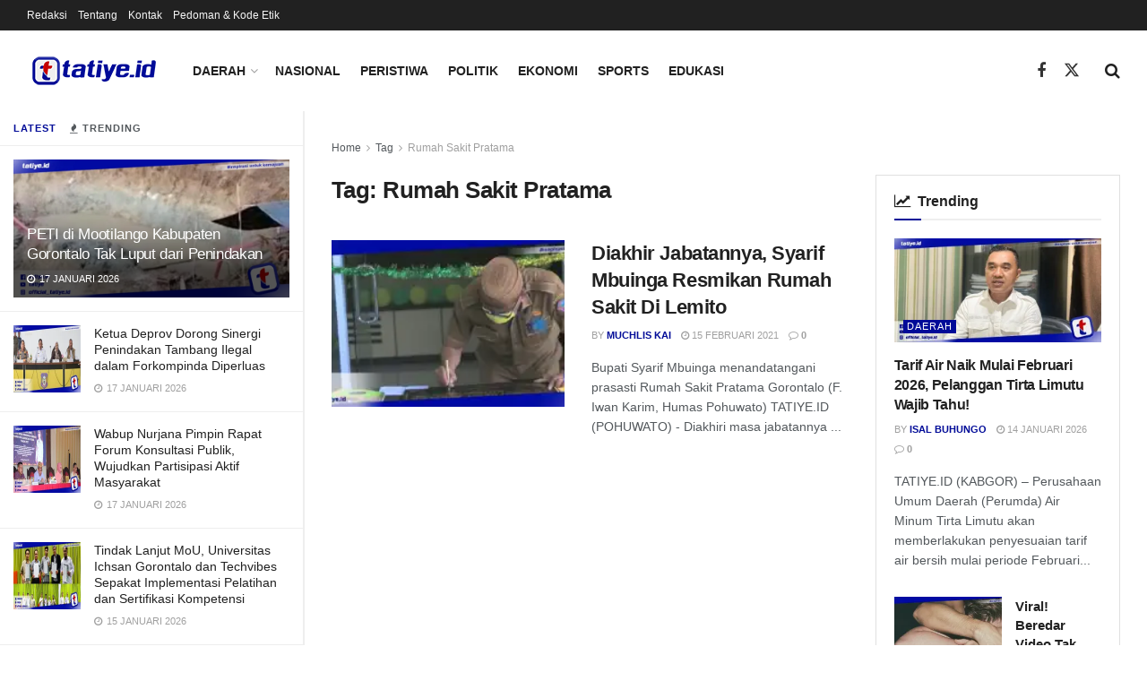

--- FILE ---
content_type: text/html; charset=UTF-8
request_url: https://tatiye.id/tag/rumah-sakit-pratama/
body_size: 28166
content:
<!doctype html>
<!--[if lt IE 7]> <html class="no-js lt-ie9 lt-ie8 lt-ie7" lang="id"> <![endif]-->
<!--[if IE 7]>    <html class="no-js lt-ie9 lt-ie8" lang="id"> <![endif]-->
<!--[if IE 8]>    <html class="no-js lt-ie9" lang="id"> <![endif]-->
<!--[if IE 9]>    <html class="no-js lt-ie10" lang="id"> <![endif]-->
<!--[if gt IE 8]><!--> <html class="no-js" lang="id"> <!--<![endif]-->
<head>
    <meta http-equiv="Content-Type" content="text/html; charset=UTF-8" />
    <meta name='viewport' content='width=device-width, initial-scale=1, user-scalable=yes' />
    <link rel="profile" href="http://gmpg.org/xfn/11" />
    <link rel="pingback" href="https://tatiye.id/tatiye.id/xmlrpc.php" />
    <meta name="theme-color" content="#000b98">
             <meta name="msapplication-navbutton-color" content="#000b98">
             <meta name="apple-mobile-web-app-status-bar-style" content="#000b98"><meta name='robots' content='index, follow, max-image-preview:large, max-snippet:-1, max-video-preview:-1' />
<meta property="og:type" content="website">
<meta property="og:title" content="Diakhir Jabatannya, Syarif Mbuinga Resmikan Rumah Sakit Di Lemito">
<meta property="og:site_name" content="Tatiye.id">
<meta property="og:description" content="Bupati Syarif Mbuinga menandatangani prasasti Rumah Sakit Pratama Gorontalo (F. Iwan Karim, Humas Pohuwato) TATIYE.ID (POHUWATO) - Diakhiri masa jabatannya">
<meta property="og:url" content="https://tatiye.id/tag/rumah-sakit-pratama">
<meta property="og:locale" content="id_ID">
<meta property="og:image" content="https://i0.wp.com/tatiye.id/tatiye.id/wp-content/uploads/2021/02/WhatsApp-Image-2021-02-16-at-07.28.08.jpeg?fit=960%2C480&amp;ssl=1">
<meta property="og:image:height" content="480">
<meta property="og:image:width" content="960">
<meta name="twitter:card" content="summary">
<meta name="twitter:url" content="https://tatiye.id/tag/rumah-sakit-pratama">
<meta name="twitter:title" content="Diakhir Jabatannya, Syarif Mbuinga Resmikan Rumah Sakit Di Lemito">
<meta name="twitter:description" content="Bupati Syarif Mbuinga menandatangani prasasti Rumah Sakit Pratama Gorontalo (F. Iwan Karim, Humas Pohuwato) TATIYE.ID (POHUWATO) - Diakhiri masa jabatannya">
<meta name="twitter:image" content="https://i0.wp.com/tatiye.id/tatiye.id/wp-content/uploads/2021/02/WhatsApp-Image-2021-02-16-at-07.28.08.jpeg?fit=960%2C480&amp;ssl=1">
<meta name="twitter:image:width" content="960">
<meta name="twitter:image:height" content="480">
<meta name="twitter:site" content="http://twitter.com">
			<script type="text/javascript">
			  var jnews_ajax_url = '/?ajax-request=jnews'
			</script>
			<script type="text/javascript">;window.jnews=window.jnews||{},window.jnews.library=window.jnews.library||{},window.jnews.library=function(){"use strict";var e=this;e.win=window,e.doc=document,e.noop=function(){},e.globalBody=e.doc.getElementsByTagName("body")[0],e.globalBody=e.globalBody?e.globalBody:e.doc,e.win.jnewsDataStorage=e.win.jnewsDataStorage||{_storage:new WeakMap,put:function(e,t,n){this._storage.has(e)||this._storage.set(e,new Map),this._storage.get(e).set(t,n)},get:function(e,t){return this._storage.get(e).get(t)},has:function(e,t){return this._storage.has(e)&&this._storage.get(e).has(t)},remove:function(e,t){var n=this._storage.get(e).delete(t);return 0===!this._storage.get(e).size&&this._storage.delete(e),n}},e.windowWidth=function(){return e.win.innerWidth||e.docEl.clientWidth||e.globalBody.clientWidth},e.windowHeight=function(){return e.win.innerHeight||e.docEl.clientHeight||e.globalBody.clientHeight},e.requestAnimationFrame=e.win.requestAnimationFrame||e.win.webkitRequestAnimationFrame||e.win.mozRequestAnimationFrame||e.win.msRequestAnimationFrame||window.oRequestAnimationFrame||function(e){return setTimeout(e,1e3/60)},e.cancelAnimationFrame=e.win.cancelAnimationFrame||e.win.webkitCancelAnimationFrame||e.win.webkitCancelRequestAnimationFrame||e.win.mozCancelAnimationFrame||e.win.msCancelRequestAnimationFrame||e.win.oCancelRequestAnimationFrame||function(e){clearTimeout(e)},e.classListSupport="classList"in document.createElement("_"),e.hasClass=e.classListSupport?function(e,t){return e.classList.contains(t)}:function(e,t){return e.className.indexOf(t)>=0},e.addClass=e.classListSupport?function(t,n){e.hasClass(t,n)||t.classList.add(n)}:function(t,n){e.hasClass(t,n)||(t.className+=" "+n)},e.removeClass=e.classListSupport?function(t,n){e.hasClass(t,n)&&t.classList.remove(n)}:function(t,n){e.hasClass(t,n)&&(t.className=t.className.replace(n,""))},e.objKeys=function(e){var t=[];for(var n in e)Object.prototype.hasOwnProperty.call(e,n)&&t.push(n);return t},e.isObjectSame=function(e,t){var n=!0;return JSON.stringify(e)!==JSON.stringify(t)&&(n=!1),n},e.extend=function(){for(var e,t,n,o=arguments[0]||{},i=1,a=arguments.length;i<a;i++)if(null!==(e=arguments[i]))for(t in e)o!==(n=e[t])&&void 0!==n&&(o[t]=n);return o},e.dataStorage=e.win.jnewsDataStorage,e.isVisible=function(e){return 0!==e.offsetWidth&&0!==e.offsetHeight||e.getBoundingClientRect().length},e.getHeight=function(e){return e.offsetHeight||e.clientHeight||e.getBoundingClientRect().height},e.getWidth=function(e){return e.offsetWidth||e.clientWidth||e.getBoundingClientRect().width},e.supportsPassive=!1;try{var t=Object.defineProperty({},"passive",{get:function(){e.supportsPassive=!0}});"createEvent"in e.doc?e.win.addEventListener("test",null,t):"fireEvent"in e.doc&&e.win.attachEvent("test",null)}catch(e){}e.passiveOption=!!e.supportsPassive&&{passive:!0},e.setStorage=function(e,t){e="jnews-"+e;var n={expired:Math.floor(((new Date).getTime()+432e5)/1e3)};t=Object.assign(n,t);localStorage.setItem(e,JSON.stringify(t))},e.getStorage=function(e){e="jnews-"+e;var t=localStorage.getItem(e);return null!==t&&0<t.length?JSON.parse(localStorage.getItem(e)):{}},e.expiredStorage=function(){var t,n="jnews-";for(var o in localStorage)o.indexOf(n)>-1&&"undefined"!==(t=e.getStorage(o.replace(n,""))).expired&&t.expired<Math.floor((new Date).getTime()/1e3)&&localStorage.removeItem(o)},e.addEvents=function(t,n,o){for(var i in n){var a=["touchstart","touchmove"].indexOf(i)>=0&&!o&&e.passiveOption;"createEvent"in e.doc?t.addEventListener(i,n[i],a):"fireEvent"in e.doc&&t.attachEvent("on"+i,n[i])}},e.removeEvents=function(t,n){for(var o in n)"createEvent"in e.doc?t.removeEventListener(o,n[o]):"fireEvent"in e.doc&&t.detachEvent("on"+o,n[o])},e.triggerEvents=function(t,n,o){var i;o=o||{detail:null};return"createEvent"in e.doc?(!(i=e.doc.createEvent("CustomEvent")||new CustomEvent(n)).initCustomEvent||i.initCustomEvent(n,!0,!1,o),void t.dispatchEvent(i)):"fireEvent"in e.doc?((i=e.doc.createEventObject()).eventType=n,void t.fireEvent("on"+i.eventType,i)):void 0},e.getParents=function(t,n){void 0===n&&(n=e.doc);for(var o=[],i=t.parentNode,a=!1;!a;)if(i){var r=i;r.querySelectorAll(n).length?a=!0:(o.push(r),i=r.parentNode)}else o=[],a=!0;return o},e.forEach=function(e,t,n){for(var o=0,i=e.length;o<i;o++)t.call(n,e[o],o)},e.getText=function(e){return e.innerText||e.textContent},e.setText=function(e,t){var n="object"==typeof t?t.innerText||t.textContent:t;e.innerText&&(e.innerText=n),e.textContent&&(e.textContent=n)},e.httpBuildQuery=function(t){return e.objKeys(t).reduce(function t(n){var o=arguments.length>1&&void 0!==arguments[1]?arguments[1]:null;return function(i,a){var r=n[a];a=encodeURIComponent(a);var s=o?"".concat(o,"[").concat(a,"]"):a;return null==r||"function"==typeof r?(i.push("".concat(s,"=")),i):["number","boolean","string"].includes(typeof r)?(i.push("".concat(s,"=").concat(encodeURIComponent(r))),i):(i.push(e.objKeys(r).reduce(t(r,s),[]).join("&")),i)}}(t),[]).join("&")},e.get=function(t,n,o,i){return o="function"==typeof o?o:e.noop,e.ajax("GET",t,n,o,i)},e.post=function(t,n,o,i){return o="function"==typeof o?o:e.noop,e.ajax("POST",t,n,o,i)},e.ajax=function(t,n,o,i,a){var r=new XMLHttpRequest,s=n,c=e.httpBuildQuery(o);if(t=-1!=["GET","POST"].indexOf(t)?t:"GET",r.open(t,s+("GET"==t?"?"+c:""),!0),"POST"==t&&r.setRequestHeader("Content-type","application/x-www-form-urlencoded"),r.setRequestHeader("X-Requested-With","XMLHttpRequest"),r.onreadystatechange=function(){4===r.readyState&&200<=r.status&&300>r.status&&"function"==typeof i&&i.call(void 0,r.response)},void 0!==a&&!a){return{xhr:r,send:function(){r.send("POST"==t?c:null)}}}return r.send("POST"==t?c:null),{xhr:r}},e.scrollTo=function(t,n,o){function i(e,t,n){this.start=this.position(),this.change=e-this.start,this.currentTime=0,this.increment=20,this.duration=void 0===n?500:n,this.callback=t,this.finish=!1,this.animateScroll()}return Math.easeInOutQuad=function(e,t,n,o){return(e/=o/2)<1?n/2*e*e+t:-n/2*(--e*(e-2)-1)+t},i.prototype.stop=function(){this.finish=!0},i.prototype.move=function(t){e.doc.documentElement.scrollTop=t,e.globalBody.parentNode.scrollTop=t,e.globalBody.scrollTop=t},i.prototype.position=function(){return e.doc.documentElement.scrollTop||e.globalBody.parentNode.scrollTop||e.globalBody.scrollTop},i.prototype.animateScroll=function(){this.currentTime+=this.increment;var t=Math.easeInOutQuad(this.currentTime,this.start,this.change,this.duration);this.move(t),this.currentTime<this.duration&&!this.finish?e.requestAnimationFrame.call(e.win,this.animateScroll.bind(this)):this.callback&&"function"==typeof this.callback&&this.callback()},new i(t,n,o)},e.unwrap=function(t){var n,o=t;e.forEach(t,(function(e,t){n?n+=e:n=e})),o.replaceWith(n)},e.performance={start:function(e){performance.mark(e+"Start")},stop:function(e){performance.mark(e+"End"),performance.measure(e,e+"Start",e+"End")}},e.fps=function(){var t=0,n=0,o=0;!function(){var i=t=0,a=0,r=0,s=document.getElementById("fpsTable"),c=function(t){void 0===document.getElementsByTagName("body")[0]?e.requestAnimationFrame.call(e.win,(function(){c(t)})):document.getElementsByTagName("body")[0].appendChild(t)};null===s&&((s=document.createElement("div")).style.position="fixed",s.style.top="120px",s.style.left="10px",s.style.width="100px",s.style.height="20px",s.style.border="1px solid black",s.style.fontSize="11px",s.style.zIndex="100000",s.style.backgroundColor="white",s.id="fpsTable",c(s));var l=function(){o++,n=Date.now(),(a=(o/(r=(n-t)/1e3)).toPrecision(2))!=i&&(i=a,s.innerHTML=i+"fps"),1<r&&(t=n,o=0),e.requestAnimationFrame.call(e.win,l)};l()}()},e.instr=function(e,t){for(var n=0;n<t.length;n++)if(-1!==e.toLowerCase().indexOf(t[n].toLowerCase()))return!0},e.winLoad=function(t,n){function o(o){if("complete"===e.doc.readyState||"interactive"===e.doc.readyState)return!o||n?setTimeout(t,n||1):t(o),1}o()||e.addEvents(e.win,{load:o})},e.docReady=function(t,n){function o(o){if("complete"===e.doc.readyState||"interactive"===e.doc.readyState)return!o||n?setTimeout(t,n||1):t(o),1}o()||e.addEvents(e.doc,{DOMContentLoaded:o})},e.fireOnce=function(){e.docReady((function(){e.assets=e.assets||[],e.assets.length&&(e.boot(),e.load_assets())}),50)},e.boot=function(){e.length&&e.doc.querySelectorAll("style[media]").forEach((function(e){"not all"==e.getAttribute("media")&&e.removeAttribute("media")}))},e.create_js=function(t,n){var o=e.doc.createElement("script");switch(o.setAttribute("src",t),n){case"defer":o.setAttribute("defer",!0);break;case"async":o.setAttribute("async",!0);break;case"deferasync":o.setAttribute("defer",!0),o.setAttribute("async",!0)}e.globalBody.appendChild(o)},e.load_assets=function(){"object"==typeof e.assets&&e.forEach(e.assets.slice(0),(function(t,n){var o="";t.defer&&(o+="defer"),t.async&&(o+="async"),e.create_js(t.url,o);var i=e.assets.indexOf(t);i>-1&&e.assets.splice(i,1)})),e.assets=jnewsoption.au_scripts=window.jnewsads=[]},e.setCookie=function(e,t,n){var o="";if(n){var i=new Date;i.setTime(i.getTime()+24*n*60*60*1e3),o="; expires="+i.toUTCString()}document.cookie=e+"="+(t||"")+o+"; path=/"},e.getCookie=function(e){for(var t=e+"=",n=document.cookie.split(";"),o=0;o<n.length;o++){for(var i=n[o];" "==i.charAt(0);)i=i.substring(1,i.length);if(0==i.indexOf(t))return i.substring(t.length,i.length)}return null},e.eraseCookie=function(e){document.cookie=e+"=; Path=/; Expires=Thu, 01 Jan 1970 00:00:01 GMT;"},e.docReady((function(){e.globalBody=e.globalBody==e.doc?e.doc.getElementsByTagName("body")[0]:e.globalBody,e.globalBody=e.globalBody?e.globalBody:e.doc})),e.winLoad((function(){e.winLoad((function(){var t=!1;if(void 0!==window.jnewsadmin)if(void 0!==window.file_version_checker){var n=e.objKeys(window.file_version_checker);n.length?n.forEach((function(e){t||"10.0.4"===window.file_version_checker[e]||(t=!0)})):t=!0}else t=!0;t&&(window.jnewsHelper.getMessage(),window.jnewsHelper.getNotice())}),2500)}))},window.jnews.library=new window.jnews.library;</script><!-- Jetpack Site Verification Tags -->
<meta name="google-site-verification" content="ZKifYFC3-jt89rtqAbHp-dWu2RZG414RY2Iq6BFfRSk" />

	<!-- This site is optimized with the Yoast SEO plugin v26.7 - https://yoast.com/wordpress/plugins/seo/ -->
	<title>Berita Rumah Sakit Pratama Terkini dan Populer - Tatiye.id</title>
	<link rel="canonical" href="https://tatiye.id/tag/rumah-sakit-pratama/" />
	<meta property="og:locale" content="id_ID" />
	<meta property="og:type" content="article" />
	<meta property="og:title" content="Berita Rumah Sakit Pratama Terkini dan Populer - Tatiye.id" />
	<meta property="og:url" content="https://tatiye.id/tag/rumah-sakit-pratama/" />
	<meta property="og:site_name" content="Tatiye.id" />
	<meta name="twitter:card" content="summary_large_image" />
	<script type="application/ld+json" class="yoast-schema-graph">{"@context":"https://schema.org","@graph":[{"@type":"CollectionPage","@id":"https://tatiye.id/tag/rumah-sakit-pratama/","url":"https://tatiye.id/tag/rumah-sakit-pratama/","name":"Berita Rumah Sakit Pratama Terkini dan Populer - Tatiye.id","isPartOf":{"@id":"https://tatiye.id/#website"},"primaryImageOfPage":{"@id":"https://tatiye.id/tag/rumah-sakit-pratama/#primaryimage"},"image":{"@id":"https://tatiye.id/tag/rumah-sakit-pratama/#primaryimage"},"thumbnailUrl":"https://i0.wp.com/tatiye.id/tatiye.id/wp-content/uploads/2021/02/WhatsApp-Image-2021-02-16-at-07.28.08.jpeg?fit=960%2C480&ssl=1","breadcrumb":{"@id":"https://tatiye.id/tag/rumah-sakit-pratama/#breadcrumb"},"inLanguage":"id"},{"@type":"ImageObject","inLanguage":"id","@id":"https://tatiye.id/tag/rumah-sakit-pratama/#primaryimage","url":"https://i0.wp.com/tatiye.id/tatiye.id/wp-content/uploads/2021/02/WhatsApp-Image-2021-02-16-at-07.28.08.jpeg?fit=960%2C480&ssl=1","contentUrl":"https://i0.wp.com/tatiye.id/tatiye.id/wp-content/uploads/2021/02/WhatsApp-Image-2021-02-16-at-07.28.08.jpeg?fit=960%2C480&ssl=1","width":960,"height":480},{"@type":"BreadcrumbList","@id":"https://tatiye.id/tag/rumah-sakit-pratama/#breadcrumb","itemListElement":[{"@type":"ListItem","position":1,"name":"Beranda","item":"https://tatiye.id/"},{"@type":"ListItem","position":2,"name":"Rumah Sakit Pratama"}]},{"@type":"WebSite","@id":"https://tatiye.id/#website","url":"https://tatiye.id/","name":"Tatiye.id","description":"","publisher":{"@id":"https://tatiye.id/#organization"},"potentialAction":[{"@type":"SearchAction","target":{"@type":"EntryPoint","urlTemplate":"https://tatiye.id/?s={search_term_string}"},"query-input":{"@type":"PropertyValueSpecification","valueRequired":true,"valueName":"search_term_string"}}],"inLanguage":"id"},{"@type":"Organization","@id":"https://tatiye.id/#organization","name":"tatiye.id","url":"https://tatiye.id/","logo":{"@type":"ImageObject","inLanguage":"id","@id":"https://tatiye.id/#/schema/logo/image/","url":"https://i1.wp.com/tatiye.id/tatiye.id/wp-content/uploads/2020/12/favicon-logo-tatiyeid.png?fit=512%2C512&ssl=1","contentUrl":"https://i1.wp.com/tatiye.id/tatiye.id/wp-content/uploads/2020/12/favicon-logo-tatiyeid.png?fit=512%2C512&ssl=1","width":512,"height":512,"caption":"tatiye.id"},"image":{"@id":"https://tatiye.id/#/schema/logo/image/"}}]}</script>
	<!-- / Yoast SEO plugin. -->


<link rel='dns-prefetch' href='//stats.wp.com' />
<link rel='dns-prefetch' href='//jetpack.wordpress.com' />
<link rel='dns-prefetch' href='//s0.wp.com' />
<link rel='dns-prefetch' href='//public-api.wordpress.com' />
<link rel='dns-prefetch' href='//0.gravatar.com' />
<link rel='dns-prefetch' href='//1.gravatar.com' />
<link rel='dns-prefetch' href='//2.gravatar.com' />
<link rel='preconnect' href='//c0.wp.com' />
<link rel='preconnect' href='//i0.wp.com' />
<link rel="alternate" type="application/rss+xml" title="Tatiye.id &raquo; Feed" href="https://tatiye.id/feed/" />
<link rel="alternate" type="application/rss+xml" title="Tatiye.id &raquo; Umpan Komentar" href="https://tatiye.id/comments/feed/" />
<link rel="alternate" type="application/rss+xml" title="Tatiye.id &raquo; Rumah Sakit Pratama Umpan Tag" href="https://tatiye.id/tag/rumah-sakit-pratama/feed/" />
<style id='wp-img-auto-sizes-contain-inline-css' type='text/css'>
img:is([sizes=auto i],[sizes^="auto," i]){contain-intrinsic-size:3000px 1500px}
/*# sourceURL=wp-img-auto-sizes-contain-inline-css */
</style>
<style id='wp-emoji-styles-inline-css' type='text/css'>

	img.wp-smiley, img.emoji {
		display: inline !important;
		border: none !important;
		box-shadow: none !important;
		height: 1em !important;
		width: 1em !important;
		margin: 0 0.07em !important;
		vertical-align: -0.1em !important;
		background: none !important;
		padding: 0 !important;
	}
/*# sourceURL=wp-emoji-styles-inline-css */
</style>
<link rel='stylesheet' id='wp-block-library-css' href='https://c0.wp.com/c/6.9/wp-includes/css/dist/block-library/style.min.css' type='text/css' media='all' />
<style id='classic-theme-styles-inline-css' type='text/css'>
/*! This file is auto-generated */
.wp-block-button__link{color:#fff;background-color:#32373c;border-radius:9999px;box-shadow:none;text-decoration:none;padding:calc(.667em + 2px) calc(1.333em + 2px);font-size:1.125em}.wp-block-file__button{background:#32373c;color:#fff;text-decoration:none}
/*# sourceURL=/wp-includes/css/classic-themes.min.css */
</style>
<link rel='stylesheet' id='jnews-faq-css' href='https://tatiye.id/tatiye.id/wp-content/plugins/jnews-essential/assets/css/faq.css?ver=12.0.3' type='text/css' media='all' />
<link rel='stylesheet' id='mediaelement-css' href='https://c0.wp.com/c/6.9/wp-includes/js/mediaelement/mediaelementplayer-legacy.min.css' type='text/css' media='all' />
<link rel='stylesheet' id='wp-mediaelement-css' href='https://c0.wp.com/c/6.9/wp-includes/js/mediaelement/wp-mediaelement.min.css' type='text/css' media='all' />
<style id='jetpack-sharing-buttons-style-inline-css' type='text/css'>
.jetpack-sharing-buttons__services-list{display:flex;flex-direction:row;flex-wrap:wrap;gap:0;list-style-type:none;margin:5px;padding:0}.jetpack-sharing-buttons__services-list.has-small-icon-size{font-size:12px}.jetpack-sharing-buttons__services-list.has-normal-icon-size{font-size:16px}.jetpack-sharing-buttons__services-list.has-large-icon-size{font-size:24px}.jetpack-sharing-buttons__services-list.has-huge-icon-size{font-size:36px}@media print{.jetpack-sharing-buttons__services-list{display:none!important}}.editor-styles-wrapper .wp-block-jetpack-sharing-buttons{gap:0;padding-inline-start:0}ul.jetpack-sharing-buttons__services-list.has-background{padding:1.25em 2.375em}
/*# sourceURL=https://tatiye.id/tatiye.id/wp-content/plugins/jetpack/_inc/blocks/sharing-buttons/view.css */
</style>
<style id='global-styles-inline-css' type='text/css'>
:root{--wp--preset--aspect-ratio--square: 1;--wp--preset--aspect-ratio--4-3: 4/3;--wp--preset--aspect-ratio--3-4: 3/4;--wp--preset--aspect-ratio--3-2: 3/2;--wp--preset--aspect-ratio--2-3: 2/3;--wp--preset--aspect-ratio--16-9: 16/9;--wp--preset--aspect-ratio--9-16: 9/16;--wp--preset--color--black: #000000;--wp--preset--color--cyan-bluish-gray: #abb8c3;--wp--preset--color--white: #ffffff;--wp--preset--color--pale-pink: #f78da7;--wp--preset--color--vivid-red: #cf2e2e;--wp--preset--color--luminous-vivid-orange: #ff6900;--wp--preset--color--luminous-vivid-amber: #fcb900;--wp--preset--color--light-green-cyan: #7bdcb5;--wp--preset--color--vivid-green-cyan: #00d084;--wp--preset--color--pale-cyan-blue: #8ed1fc;--wp--preset--color--vivid-cyan-blue: #0693e3;--wp--preset--color--vivid-purple: #9b51e0;--wp--preset--gradient--vivid-cyan-blue-to-vivid-purple: linear-gradient(135deg,rgb(6,147,227) 0%,rgb(155,81,224) 100%);--wp--preset--gradient--light-green-cyan-to-vivid-green-cyan: linear-gradient(135deg,rgb(122,220,180) 0%,rgb(0,208,130) 100%);--wp--preset--gradient--luminous-vivid-amber-to-luminous-vivid-orange: linear-gradient(135deg,rgb(252,185,0) 0%,rgb(255,105,0) 100%);--wp--preset--gradient--luminous-vivid-orange-to-vivid-red: linear-gradient(135deg,rgb(255,105,0) 0%,rgb(207,46,46) 100%);--wp--preset--gradient--very-light-gray-to-cyan-bluish-gray: linear-gradient(135deg,rgb(238,238,238) 0%,rgb(169,184,195) 100%);--wp--preset--gradient--cool-to-warm-spectrum: linear-gradient(135deg,rgb(74,234,220) 0%,rgb(151,120,209) 20%,rgb(207,42,186) 40%,rgb(238,44,130) 60%,rgb(251,105,98) 80%,rgb(254,248,76) 100%);--wp--preset--gradient--blush-light-purple: linear-gradient(135deg,rgb(255,206,236) 0%,rgb(152,150,240) 100%);--wp--preset--gradient--blush-bordeaux: linear-gradient(135deg,rgb(254,205,165) 0%,rgb(254,45,45) 50%,rgb(107,0,62) 100%);--wp--preset--gradient--luminous-dusk: linear-gradient(135deg,rgb(255,203,112) 0%,rgb(199,81,192) 50%,rgb(65,88,208) 100%);--wp--preset--gradient--pale-ocean: linear-gradient(135deg,rgb(255,245,203) 0%,rgb(182,227,212) 50%,rgb(51,167,181) 100%);--wp--preset--gradient--electric-grass: linear-gradient(135deg,rgb(202,248,128) 0%,rgb(113,206,126) 100%);--wp--preset--gradient--midnight: linear-gradient(135deg,rgb(2,3,129) 0%,rgb(40,116,252) 100%);--wp--preset--font-size--small: 13px;--wp--preset--font-size--medium: 20px;--wp--preset--font-size--large: 36px;--wp--preset--font-size--x-large: 42px;--wp--preset--spacing--20: 0.44rem;--wp--preset--spacing--30: 0.67rem;--wp--preset--spacing--40: 1rem;--wp--preset--spacing--50: 1.5rem;--wp--preset--spacing--60: 2.25rem;--wp--preset--spacing--70: 3.38rem;--wp--preset--spacing--80: 5.06rem;--wp--preset--shadow--natural: 6px 6px 9px rgba(0, 0, 0, 0.2);--wp--preset--shadow--deep: 12px 12px 50px rgba(0, 0, 0, 0.4);--wp--preset--shadow--sharp: 6px 6px 0px rgba(0, 0, 0, 0.2);--wp--preset--shadow--outlined: 6px 6px 0px -3px rgb(255, 255, 255), 6px 6px rgb(0, 0, 0);--wp--preset--shadow--crisp: 6px 6px 0px rgb(0, 0, 0);}:where(.is-layout-flex){gap: 0.5em;}:where(.is-layout-grid){gap: 0.5em;}body .is-layout-flex{display: flex;}.is-layout-flex{flex-wrap: wrap;align-items: center;}.is-layout-flex > :is(*, div){margin: 0;}body .is-layout-grid{display: grid;}.is-layout-grid > :is(*, div){margin: 0;}:where(.wp-block-columns.is-layout-flex){gap: 2em;}:where(.wp-block-columns.is-layout-grid){gap: 2em;}:where(.wp-block-post-template.is-layout-flex){gap: 1.25em;}:where(.wp-block-post-template.is-layout-grid){gap: 1.25em;}.has-black-color{color: var(--wp--preset--color--black) !important;}.has-cyan-bluish-gray-color{color: var(--wp--preset--color--cyan-bluish-gray) !important;}.has-white-color{color: var(--wp--preset--color--white) !important;}.has-pale-pink-color{color: var(--wp--preset--color--pale-pink) !important;}.has-vivid-red-color{color: var(--wp--preset--color--vivid-red) !important;}.has-luminous-vivid-orange-color{color: var(--wp--preset--color--luminous-vivid-orange) !important;}.has-luminous-vivid-amber-color{color: var(--wp--preset--color--luminous-vivid-amber) !important;}.has-light-green-cyan-color{color: var(--wp--preset--color--light-green-cyan) !important;}.has-vivid-green-cyan-color{color: var(--wp--preset--color--vivid-green-cyan) !important;}.has-pale-cyan-blue-color{color: var(--wp--preset--color--pale-cyan-blue) !important;}.has-vivid-cyan-blue-color{color: var(--wp--preset--color--vivid-cyan-blue) !important;}.has-vivid-purple-color{color: var(--wp--preset--color--vivid-purple) !important;}.has-black-background-color{background-color: var(--wp--preset--color--black) !important;}.has-cyan-bluish-gray-background-color{background-color: var(--wp--preset--color--cyan-bluish-gray) !important;}.has-white-background-color{background-color: var(--wp--preset--color--white) !important;}.has-pale-pink-background-color{background-color: var(--wp--preset--color--pale-pink) !important;}.has-vivid-red-background-color{background-color: var(--wp--preset--color--vivid-red) !important;}.has-luminous-vivid-orange-background-color{background-color: var(--wp--preset--color--luminous-vivid-orange) !important;}.has-luminous-vivid-amber-background-color{background-color: var(--wp--preset--color--luminous-vivid-amber) !important;}.has-light-green-cyan-background-color{background-color: var(--wp--preset--color--light-green-cyan) !important;}.has-vivid-green-cyan-background-color{background-color: var(--wp--preset--color--vivid-green-cyan) !important;}.has-pale-cyan-blue-background-color{background-color: var(--wp--preset--color--pale-cyan-blue) !important;}.has-vivid-cyan-blue-background-color{background-color: var(--wp--preset--color--vivid-cyan-blue) !important;}.has-vivid-purple-background-color{background-color: var(--wp--preset--color--vivid-purple) !important;}.has-black-border-color{border-color: var(--wp--preset--color--black) !important;}.has-cyan-bluish-gray-border-color{border-color: var(--wp--preset--color--cyan-bluish-gray) !important;}.has-white-border-color{border-color: var(--wp--preset--color--white) !important;}.has-pale-pink-border-color{border-color: var(--wp--preset--color--pale-pink) !important;}.has-vivid-red-border-color{border-color: var(--wp--preset--color--vivid-red) !important;}.has-luminous-vivid-orange-border-color{border-color: var(--wp--preset--color--luminous-vivid-orange) !important;}.has-luminous-vivid-amber-border-color{border-color: var(--wp--preset--color--luminous-vivid-amber) !important;}.has-light-green-cyan-border-color{border-color: var(--wp--preset--color--light-green-cyan) !important;}.has-vivid-green-cyan-border-color{border-color: var(--wp--preset--color--vivid-green-cyan) !important;}.has-pale-cyan-blue-border-color{border-color: var(--wp--preset--color--pale-cyan-blue) !important;}.has-vivid-cyan-blue-border-color{border-color: var(--wp--preset--color--vivid-cyan-blue) !important;}.has-vivid-purple-border-color{border-color: var(--wp--preset--color--vivid-purple) !important;}.has-vivid-cyan-blue-to-vivid-purple-gradient-background{background: var(--wp--preset--gradient--vivid-cyan-blue-to-vivid-purple) !important;}.has-light-green-cyan-to-vivid-green-cyan-gradient-background{background: var(--wp--preset--gradient--light-green-cyan-to-vivid-green-cyan) !important;}.has-luminous-vivid-amber-to-luminous-vivid-orange-gradient-background{background: var(--wp--preset--gradient--luminous-vivid-amber-to-luminous-vivid-orange) !important;}.has-luminous-vivid-orange-to-vivid-red-gradient-background{background: var(--wp--preset--gradient--luminous-vivid-orange-to-vivid-red) !important;}.has-very-light-gray-to-cyan-bluish-gray-gradient-background{background: var(--wp--preset--gradient--very-light-gray-to-cyan-bluish-gray) !important;}.has-cool-to-warm-spectrum-gradient-background{background: var(--wp--preset--gradient--cool-to-warm-spectrum) !important;}.has-blush-light-purple-gradient-background{background: var(--wp--preset--gradient--blush-light-purple) !important;}.has-blush-bordeaux-gradient-background{background: var(--wp--preset--gradient--blush-bordeaux) !important;}.has-luminous-dusk-gradient-background{background: var(--wp--preset--gradient--luminous-dusk) !important;}.has-pale-ocean-gradient-background{background: var(--wp--preset--gradient--pale-ocean) !important;}.has-electric-grass-gradient-background{background: var(--wp--preset--gradient--electric-grass) !important;}.has-midnight-gradient-background{background: var(--wp--preset--gradient--midnight) !important;}.has-small-font-size{font-size: var(--wp--preset--font-size--small) !important;}.has-medium-font-size{font-size: var(--wp--preset--font-size--medium) !important;}.has-large-font-size{font-size: var(--wp--preset--font-size--large) !important;}.has-x-large-font-size{font-size: var(--wp--preset--font-size--x-large) !important;}
:where(.wp-block-post-template.is-layout-flex){gap: 1.25em;}:where(.wp-block-post-template.is-layout-grid){gap: 1.25em;}
:where(.wp-block-term-template.is-layout-flex){gap: 1.25em;}:where(.wp-block-term-template.is-layout-grid){gap: 1.25em;}
:where(.wp-block-columns.is-layout-flex){gap: 2em;}:where(.wp-block-columns.is-layout-grid){gap: 2em;}
:root :where(.wp-block-pullquote){font-size: 1.5em;line-height: 1.6;}
/*# sourceURL=global-styles-inline-css */
</style>
<link rel='stylesheet' id='elementor-frontend-css' href='https://tatiye.id/tatiye.id/wp-content/plugins/elementor/assets/css/frontend.min.css?ver=3.34.1' type='text/css' media='all' />
<link rel='stylesheet' id='font-awesome-css' href='https://tatiye.id/tatiye.id/wp-content/plugins/elementor/assets/lib/font-awesome/css/font-awesome.min.css?ver=4.7.0' type='text/css' media='all' />
<link rel='stylesheet' id='jnews-frontend-css' href='https://tatiye.id/tatiye.id/wp-content/themes/jnews/assets/dist/frontend.min.css?ver=12.0.3' type='text/css' media='all' />
<link rel='stylesheet' id='jnews-elementor-css' href='https://tatiye.id/tatiye.id/wp-content/themes/jnews/assets/css/elementor-frontend.css?ver=12.0.3' type='text/css' media='all' />
<link rel='stylesheet' id='jnews-style-css' href='https://tatiye.id/tatiye.id/wp-content/themes/jnews/style.css?ver=12.0.3' type='text/css' media='all' />
<link rel='stylesheet' id='jnews-darkmode-css' href='https://tatiye.id/tatiye.id/wp-content/themes/jnews/assets/css/darkmode.css?ver=12.0.3' type='text/css' media='all' />
<link rel='stylesheet' id='jnews-scheme-css' href='https://tatiye.id/tatiye.id/wp-content/themes/jnews/data/import/news/scheme.css?ver=12.0.3' type='text/css' media='all' />
<script type="text/javascript" src="https://c0.wp.com/c/6.9/wp-includes/js/jquery/jquery.min.js" id="jquery-core-js"></script>
<script type="text/javascript" src="https://c0.wp.com/c/6.9/wp-includes/js/jquery/jquery-migrate.min.js" id="jquery-migrate-js"></script>
<link rel="https://api.w.org/" href="https://tatiye.id/wp-json/" /><link rel="alternate" title="JSON" type="application/json" href="https://tatiye.id/wp-json/wp/v2/tags/1437" /><link rel="EditURI" type="application/rsd+xml" title="RSD" href="https://tatiye.id/tatiye.id/xmlrpc.php?rsd" />
<meta name="generator" content="WordPress 6.9" />
  <script src="https://cdn.onesignal.com/sdks/web/v16/OneSignalSDK.page.js" defer></script>
  <script>
          window.OneSignalDeferred = window.OneSignalDeferred || [];
          OneSignalDeferred.push(async function(OneSignal) {
            await OneSignal.init({
              appId: "d47fe5dd-3415-4ecd-9b74-712836586b4c",
              serviceWorkerOverrideForTypical: true,
              path: "https://tatiye.id/tatiye.id/wp-content/plugins/onesignal-free-web-push-notifications/sdk_files/",
              serviceWorkerParam: { scope: "/tatiye.id/wp-content/plugins/onesignal-free-web-push-notifications/sdk_files/push/onesignal/" },
              serviceWorkerPath: "OneSignalSDKWorker.js",
            });
          });

          // Unregister the legacy OneSignal service worker to prevent scope conflicts
          if (navigator.serviceWorker) {
            navigator.serviceWorker.getRegistrations().then((registrations) => {
              // Iterate through all registered service workers
              registrations.forEach((registration) => {
                // Check the script URL to identify the specific service worker
                if (registration.active && registration.active.scriptURL.includes('OneSignalSDKWorker.js.php')) {
                  // Unregister the service worker
                  registration.unregister().then((success) => {
                    if (success) {
                      console.log('OneSignalSW: Successfully unregistered:', registration.active.scriptURL);
                    } else {
                      console.log('OneSignalSW: Failed to unregister:', registration.active.scriptURL);
                    }
                  });
                }
              });
            }).catch((error) => {
              console.error('Error fetching service worker registrations:', error);
            });
        }
        </script>
	<style>img#wpstats{display:none}</style>
		<meta name="generator" content="Elementor 3.34.1; features: additional_custom_breakpoints; settings: css_print_method-external, google_font-enabled, font_display-auto">
			<style>
				.e-con.e-parent:nth-of-type(n+4):not(.e-lazyloaded):not(.e-no-lazyload),
				.e-con.e-parent:nth-of-type(n+4):not(.e-lazyloaded):not(.e-no-lazyload) * {
					background-image: none !important;
				}
				@media screen and (max-height: 1024px) {
					.e-con.e-parent:nth-of-type(n+3):not(.e-lazyloaded):not(.e-no-lazyload),
					.e-con.e-parent:nth-of-type(n+3):not(.e-lazyloaded):not(.e-no-lazyload) * {
						background-image: none !important;
					}
				}
				@media screen and (max-height: 640px) {
					.e-con.e-parent:nth-of-type(n+2):not(.e-lazyloaded):not(.e-no-lazyload),
					.e-con.e-parent:nth-of-type(n+2):not(.e-lazyloaded):not(.e-no-lazyload) * {
						background-image: none !important;
					}
				}
			</style>
			<script type='application/ld+json'>{"@context":"http:\/\/schema.org","@type":"Organization","@id":"https:\/\/tatiye.id\/tatiye.id\/#organization","url":"https:\/\/tatiye.id\/tatiye.id\/","name":"","logo":{"@type":"ImageObject","url":"https:\/\/tatiye.id\/tatiye.id\/wp-content\/uploads\/2020\/12\/favicon-logo-tatiyeid.png"},"sameAs":["http:\/\/facebook.com","http:\/\/twitter.com"]}</script>
<script type='application/ld+json'>{"@context":"http:\/\/schema.org","@type":"WebSite","@id":"https:\/\/tatiye.id\/tatiye.id\/#website","url":"https:\/\/tatiye.id\/tatiye.id\/","name":"","potentialAction":{"@type":"SearchAction","target":"https:\/\/tatiye.id\/tatiye.id\/?s={search_term_string}","query-input":"required name=search_term_string"}}</script>
<link rel="icon" href="https://i0.wp.com/tatiye.id/tatiye.id/wp-content/uploads/2020/12/cropped-favicon-logo-tatiyeid.png?fit=32%2C32&#038;ssl=1" sizes="32x32" />
<link rel="icon" href="https://i0.wp.com/tatiye.id/tatiye.id/wp-content/uploads/2020/12/cropped-favicon-logo-tatiyeid.png?fit=192%2C192&#038;ssl=1" sizes="192x192" />
<link rel="apple-touch-icon" href="https://i0.wp.com/tatiye.id/tatiye.id/wp-content/uploads/2020/12/cropped-favicon-logo-tatiyeid.png?fit=180%2C180&#038;ssl=1" />
<meta name="msapplication-TileImage" content="https://i0.wp.com/tatiye.id/tatiye.id/wp-content/uploads/2020/12/cropped-favicon-logo-tatiyeid.png?fit=270%2C270&#038;ssl=1" />
<script>



</script><style id="jeg_dynamic_css" type="text/css" data-type="jeg_custom-css">body { --j-accent-color : #000b98; } a, .jeg_menu_style_5>li>a:hover, .jeg_menu_style_5>li.sfHover>a, .jeg_menu_style_5>li.current-menu-item>a, .jeg_menu_style_5>li.current-menu-ancestor>a, .jeg_navbar .jeg_menu:not(.jeg_main_menu)>li>a:hover, .jeg_midbar .jeg_menu:not(.jeg_main_menu)>li>a:hover, .jeg_side_tabs li.active, .jeg_block_heading_5 strong, .jeg_block_heading_6 strong, .jeg_block_heading_7 strong, .jeg_block_heading_8 strong, .jeg_subcat_list li a:hover, .jeg_subcat_list li button:hover, .jeg_pl_lg_7 .jeg_thumb .jeg_post_category a, .jeg_pl_xs_2:before, .jeg_pl_xs_4 .jeg_postblock_content:before, .jeg_postblock .jeg_post_title a:hover, .jeg_hero_style_6 .jeg_post_title a:hover, .jeg_sidefeed .jeg_pl_xs_3 .jeg_post_title a:hover, .widget_jnews_popular .jeg_post_title a:hover, .jeg_meta_author a, .widget_archive li a:hover, .widget_pages li a:hover, .widget_meta li a:hover, .widget_recent_entries li a:hover, .widget_rss li a:hover, .widget_rss cite, .widget_categories li a:hover, .widget_categories li.current-cat>a, #breadcrumbs a:hover, .jeg_share_count .counts, .commentlist .bypostauthor>.comment-body>.comment-author>.fn, span.required, .jeg_review_title, .bestprice .price, .authorlink a:hover, .jeg_vertical_playlist .jeg_video_playlist_play_icon, .jeg_vertical_playlist .jeg_video_playlist_item.active .jeg_video_playlist_thumbnail:before, .jeg_horizontal_playlist .jeg_video_playlist_play, .woocommerce li.product .pricegroup .button, .widget_display_forums li a:hover, .widget_display_topics li:before, .widget_display_replies li:before, .widget_display_views li:before, .bbp-breadcrumb a:hover, .jeg_mobile_menu li.sfHover>a, .jeg_mobile_menu li a:hover, .split-template-6 .pagenum, .jeg_mobile_menu_style_5>li>a:hover, .jeg_mobile_menu_style_5>li.sfHover>a, .jeg_mobile_menu_style_5>li.current-menu-item>a, .jeg_mobile_menu_style_5>li.current-menu-ancestor>a, .jeg_mobile_menu.jeg_menu_dropdown li.open > div > a { color : #000b98; } .jeg_menu_style_1>li>a:before, .jeg_menu_style_2>li>a:before, .jeg_menu_style_3>li>a:before, .jeg_side_toggle, .jeg_slide_caption .jeg_post_category a, .jeg_slider_type_1_wrapper .tns-controls button.tns-next, .jeg_block_heading_1 .jeg_block_title span, .jeg_block_heading_2 .jeg_block_title span, .jeg_block_heading_3, .jeg_block_heading_4 .jeg_block_title span, .jeg_block_heading_6:after, .jeg_pl_lg_box .jeg_post_category a, .jeg_pl_md_box .jeg_post_category a, .jeg_readmore:hover, .jeg_thumb .jeg_post_category a, .jeg_block_loadmore a:hover, .jeg_postblock.alt .jeg_block_loadmore a:hover, .jeg_block_loadmore a.active, .jeg_postblock_carousel_2 .jeg_post_category a, .jeg_heroblock .jeg_post_category a, .jeg_pagenav_1 .page_number.active, .jeg_pagenav_1 .page_number.active:hover, input[type="submit"], .btn, .button, .widget_tag_cloud a:hover, .popularpost_item:hover .jeg_post_title a:before, .jeg_splitpost_4 .page_nav, .jeg_splitpost_5 .page_nav, .jeg_post_via a:hover, .jeg_post_source a:hover, .jeg_post_tags a:hover, .comment-reply-title small a:before, .comment-reply-title small a:after, .jeg_storelist .productlink, .authorlink li.active a:before, .jeg_footer.dark .socials_widget:not(.nobg) a:hover .fa, div.jeg_breakingnews_title, .jeg_overlay_slider_bottom_wrapper .tns-controls button, .jeg_overlay_slider_bottom_wrapper .tns-controls button:hover, .jeg_vertical_playlist .jeg_video_playlist_current, .woocommerce span.onsale, .woocommerce #respond input#submit:hover, .woocommerce a.button:hover, .woocommerce button.button:hover, .woocommerce input.button:hover, .woocommerce #respond input#submit.alt, .woocommerce a.button.alt, .woocommerce button.button.alt, .woocommerce input.button.alt, .jeg_popup_post .caption, .jeg_footer.dark input[type="submit"], .jeg_footer.dark .btn, .jeg_footer.dark .button, .footer_widget.widget_tag_cloud a:hover, .jeg_inner_content .content-inner .jeg_post_category a:hover, #buddypress .standard-form button, #buddypress a.button, #buddypress input[type="submit"], #buddypress input[type="button"], #buddypress input[type="reset"], #buddypress ul.button-nav li a, #buddypress .generic-button a, #buddypress .generic-button button, #buddypress .comment-reply-link, #buddypress a.bp-title-button, #buddypress.buddypress-wrap .members-list li .user-update .activity-read-more a, div#buddypress .standard-form button:hover, div#buddypress a.button:hover, div#buddypress input[type="submit"]:hover, div#buddypress input[type="button"]:hover, div#buddypress input[type="reset"]:hover, div#buddypress ul.button-nav li a:hover, div#buddypress .generic-button a:hover, div#buddypress .generic-button button:hover, div#buddypress .comment-reply-link:hover, div#buddypress a.bp-title-button:hover, div#buddypress.buddypress-wrap .members-list li .user-update .activity-read-more a:hover, #buddypress #item-nav .item-list-tabs ul li a:before, .jeg_inner_content .jeg_meta_container .follow-wrapper a { background-color : #000b98; } .jeg_block_heading_7 .jeg_block_title span, .jeg_readmore:hover, .jeg_block_loadmore a:hover, .jeg_block_loadmore a.active, .jeg_pagenav_1 .page_number.active, .jeg_pagenav_1 .page_number.active:hover, .jeg_pagenav_3 .page_number:hover, .jeg_prevnext_post a:hover h3, .jeg_overlay_slider .jeg_post_category, .jeg_sidefeed .jeg_post.active, .jeg_vertical_playlist.jeg_vertical_playlist .jeg_video_playlist_item.active .jeg_video_playlist_thumbnail img, .jeg_horizontal_playlist .jeg_video_playlist_item.active { border-color : #000b98; } .jeg_tabpost_nav li.active, .woocommerce div.product .woocommerce-tabs ul.tabs li.active, .jeg_mobile_menu_style_1>li.current-menu-item a, .jeg_mobile_menu_style_1>li.current-menu-ancestor a, .jeg_mobile_menu_style_2>li.current-menu-item::after, .jeg_mobile_menu_style_2>li.current-menu-ancestor::after, .jeg_mobile_menu_style_3>li.current-menu-item::before, .jeg_mobile_menu_style_3>li.current-menu-ancestor::before { border-bottom-color : #000b98; } .jeg_midbar { height : 90px; } .jeg_mobile_midbar, .jeg_mobile_midbar.dark { background : #ffffff; } .jeg_navbar_mobile_menu { border-top-width : 0px; } .jeg_header .socials_widget > a > i.fa:before { color : #333333; } .jeg_header .socials_widget.nobg > a > i > span.jeg-icon svg { fill : #333333; } .jeg_header .socials_widget.nobg > a > span.jeg-icon svg { fill : #333333; } .jeg_header .socials_widget > a > span.jeg-icon svg { fill : #333333; } .jeg_header .socials_widget > a > i > span.jeg-icon svg { fill : #333333; } </style><style type="text/css">
					.no_thumbnail .jeg_thumb,
					.thumbnail-container.no_thumbnail {
					    display: none !important;
					}
					.jeg_search_result .jeg_pl_xs_3.no_thumbnail .jeg_postblock_content,
					.jeg_sidefeed .jeg_pl_xs_3.no_thumbnail .jeg_postblock_content,
					.jeg_pl_sm.no_thumbnail .jeg_postblock_content {
					    margin-left: 0;
					}
					.jeg_postblock_11 .no_thumbnail .jeg_postblock_content,
					.jeg_postblock_12 .no_thumbnail .jeg_postblock_content,
					.jeg_postblock_12.jeg_col_3o3 .no_thumbnail .jeg_postblock_content  {
					    margin-top: 0;
					}
					.jeg_postblock_15 .jeg_pl_md_box.no_thumbnail .jeg_postblock_content,
					.jeg_postblock_19 .jeg_pl_md_box.no_thumbnail .jeg_postblock_content,
					.jeg_postblock_24 .jeg_pl_md_box.no_thumbnail .jeg_postblock_content,
					.jeg_sidefeed .jeg_pl_md_box .jeg_postblock_content {
					    position: relative;
					}
					.jeg_postblock_carousel_2 .no_thumbnail .jeg_post_title a,
					.jeg_postblock_carousel_2 .no_thumbnail .jeg_post_title a:hover,
					.jeg_postblock_carousel_2 .no_thumbnail .jeg_post_meta .fa {
					    color: #212121 !important;
					} 
					.jnews-dark-mode .jeg_postblock_carousel_2 .no_thumbnail .jeg_post_title a,
					.jnews-dark-mode .jeg_postblock_carousel_2 .no_thumbnail .jeg_post_title a:hover,
					.jnews-dark-mode .jeg_postblock_carousel_2 .no_thumbnail .jeg_post_meta .fa {
					    color: #fff !important;
					} 
				</style>		<style type="text/css" id="wp-custom-css">
			ins.adsbygoogle[data-ad-status="unfilled"] {
    display: none !important;
}		</style>
		<script async src="https://pagead2.googlesyndication.com/pagead/js/adsbygoogle.js?client=ca-pub-9408384093225962" crossorigin="anonymous"></script>
<script async custom-element="amp-ad" src="https://cdn.ampproject.org/v0/amp-ad-0.1.js"></script>


<!-- Global site tag (gtag.js) - Google Analytics -->
<script async src="https://www.googletagmanager.com/gtag/js?id=UA-185991100-1"></script>
<script>
  window.dataLayer = window.dataLayer || [];
  function gtag(){dataLayer.push(arguments);}
  gtag('js', new Date());

  gtag('config', 'UA-185991100-1');
</script>

<script src="https://jsc.mgid.com/site/777426.js" async>
</script>



</head>
<body class="archive tag tag-rumah-sakit-pratama tag-1437 wp-embed-responsive wp-theme-jnews jeg_toggle_light jnews jeg_sidecontent jeg_sidecontent_center jsc_normal elementor-default elementor-kit-17070">

    
    	<div id="jeg_sidecontent">
						<div class="jeg_side_heading">
					<ul class="jeg_side_tabs">
					<li data-tab-content="tab1" data-sort='latest' class="active">Latest</li><li data-tab-content="tab2" data-sort='popular_post_month' class=""><i class="fa fa-fire"></i> Trending</li>					</ul>
					<div class="jeg_side_feed_cat_wrapper">
										</div>
				<script> var side_feed = {"paged":1,"post_type":"post","exclude_post":null,"include_category":"","sort_by":"latest","post_offset":0,"pagination_number_post":12,"number_post":12,"pagination_mode":"loadmore"}; </script>				</div>
				
		<div class="sidecontent_postwrapper">
			<div class="jeg_sidefeed ">
				<div id="feed_item_696d50ea4490e" class="jeg_post jeg_pl_md_box  " data-id="71745" data-sequence="0">
                        <div class="overlay_container">
                            <div class="jeg_thumb">
                                
                                <a class="ajax" href="https://tatiye.id/peti-di-mootilango-kabupaten-gorontalo-tak-luput-dari-penindakan/"><div class="thumbnail-container animate-lazy custom-size size-500 "><img fetchpriority="high" width="1080" height="533" src="https://tatiye.id/tatiye.id/wp-content/themes/jnews/assets/img/jeg-empty.png" class="attachment-full size-full lazyload wp-post-image" alt="PETI di Mootilango Kabupaten Gorontalo Tak Luput dari Penindakan" decoding="async" sizes="(max-width: 1080px) 100vw, 1080px" data-src="https://i0.wp.com/tatiye.id/tatiye.id/wp-content/uploads/2026/01/IMG_20260117_093924.jpeg?fit=1080%2C533&amp;ssl=1" data-srcset="https://i0.wp.com/tatiye.id/tatiye.id/wp-content/uploads/2026/01/IMG_20260117_093924.jpeg?w=1080&amp;ssl=1 1080w, https://i0.wp.com/tatiye.id/tatiye.id/wp-content/uploads/2026/01/IMG_20260117_093924.jpeg?resize=300%2C148&amp;ssl=1 300w, https://i0.wp.com/tatiye.id/tatiye.id/wp-content/uploads/2026/01/IMG_20260117_093924.jpeg?resize=1024%2C505&amp;ssl=1 1024w, https://i0.wp.com/tatiye.id/tatiye.id/wp-content/uploads/2026/01/IMG_20260117_093924.jpeg?resize=768%2C379&amp;ssl=1 768w, https://i0.wp.com/tatiye.id/tatiye.id/wp-content/uploads/2026/01/IMG_20260117_093924.jpeg?resize=750%2C370&amp;ssl=1 750w" data-sizes="auto" data-expand="700" /></div></a>
                            </div>
                            <div class="jeg_postblock_content">
                                <h2 class="jeg_post_title"><a class="ajax" href="https://tatiye.id/peti-di-mootilango-kabupaten-gorontalo-tak-luput-dari-penindakan/">PETI di Mootilango Kabupaten Gorontalo Tak Luput dari Penindakan</a></h2>
                                <div class="jeg_post_meta"><div class="jeg_meta_date"><i class="fa fa-clock-o"></i> 17 Januari 2026</div></div>
                            </div>
                        </div>
                    </div><div id="feed_item_696d50ea451a6" class="jeg_post jeg_pl_xs_3  " data-id="71739" data-sequence="1">
                        <div class="jeg_thumb">
                            
                            <a class="ajax" href="https://tatiye.id/ketua-deprov-dorong-sinergi-penindakan-tambang-ilegal-dalam-forkompinda-diperluas/"><div class="thumbnail-container animate-lazy custom-size size-1000 "><img width="1120" height="560" src="https://tatiye.id/tatiye.id/wp-content/themes/jnews/assets/img/jeg-empty.png" class="attachment-full size-full lazyload wp-post-image" alt="Ketua Deprov Dorong Sinergi Penindakan Tambang Ilegal dalam Forkompinda Diperluas" decoding="async" sizes="(max-width: 1120px) 100vw, 1120px" data-src="https://i0.wp.com/tatiye.id/tatiye.id/wp-content/uploads/2026/01/Desain-tanpa-judul_20260116_154203_0000.jpeg?fit=1120%2C560&amp;ssl=1" data-srcset="https://i0.wp.com/tatiye.id/tatiye.id/wp-content/uploads/2026/01/Desain-tanpa-judul_20260116_154203_0000.jpeg?w=1120&amp;ssl=1 1120w, https://i0.wp.com/tatiye.id/tatiye.id/wp-content/uploads/2026/01/Desain-tanpa-judul_20260116_154203_0000.jpeg?resize=300%2C150&amp;ssl=1 300w, https://i0.wp.com/tatiye.id/tatiye.id/wp-content/uploads/2026/01/Desain-tanpa-judul_20260116_154203_0000.jpeg?resize=1024%2C512&amp;ssl=1 1024w, https://i0.wp.com/tatiye.id/tatiye.id/wp-content/uploads/2026/01/Desain-tanpa-judul_20260116_154203_0000.jpeg?resize=768%2C384&amp;ssl=1 768w, https://i0.wp.com/tatiye.id/tatiye.id/wp-content/uploads/2026/01/Desain-tanpa-judul_20260116_154203_0000.jpeg?resize=360%2C180&amp;ssl=1 360w, https://i0.wp.com/tatiye.id/tatiye.id/wp-content/uploads/2026/01/Desain-tanpa-judul_20260116_154203_0000.jpeg?resize=750%2C375&amp;ssl=1 750w" data-sizes="auto" data-expand="700" /></div></a>
                        </div>
                        <div class="jeg_postblock_content">
                            <h2 class="jeg_post_title"><a class="ajax" href="https://tatiye.id/ketua-deprov-dorong-sinergi-penindakan-tambang-ilegal-dalam-forkompinda-diperluas/">Ketua Deprov Dorong Sinergi Penindakan Tambang Ilegal dalam Forkompinda Diperluas</a></h2>
                            <div class="jeg_post_meta"><div class="jeg_meta_date"><i class="fa fa-clock-o"></i> 17 Januari 2026</div></div>
                        </div>
                    </div><div id="feed_item_696d50ea458b3" class="jeg_post jeg_pl_xs_3  " data-id="71733" data-sequence="2">
                        <div class="jeg_thumb">
                            
                            <a class="ajax" href="https://tatiye.id/wabup-nurjana-pimpin-rapat-forum-konsultasi-publik-wujudkan-partisipasi-aktif-masyarakat/"><div class="thumbnail-container animate-lazy custom-size size-1000 "><img width="2048" height="1018" src="https://tatiye.id/tatiye.id/wp-content/themes/jnews/assets/img/jeg-empty.png" class="attachment-full size-full lazyload wp-post-image" alt="Wabup Nurjana Pimpin Rapat Forum Konsultasi Publik, Wujudkan Partisipasi Aktif Masyarakat" decoding="async" sizes="(max-width: 2048px) 100vw, 2048px" data-src="https://i0.wp.com/tatiye.id/tatiye.id/wp-content/uploads/2026/01/IMG_20260117_093909.jpeg?fit=2048%2C1018&amp;ssl=1" data-srcset="https://i0.wp.com/tatiye.id/tatiye.id/wp-content/uploads/2026/01/IMG_20260117_093909.jpeg?w=2048&amp;ssl=1 2048w, https://i0.wp.com/tatiye.id/tatiye.id/wp-content/uploads/2026/01/IMG_20260117_093909.jpeg?resize=300%2C149&amp;ssl=1 300w, https://i0.wp.com/tatiye.id/tatiye.id/wp-content/uploads/2026/01/IMG_20260117_093909.jpeg?resize=1024%2C509&amp;ssl=1 1024w, https://i0.wp.com/tatiye.id/tatiye.id/wp-content/uploads/2026/01/IMG_20260117_093909.jpeg?resize=768%2C382&amp;ssl=1 768w, https://i0.wp.com/tatiye.id/tatiye.id/wp-content/uploads/2026/01/IMG_20260117_093909.jpeg?resize=1536%2C764&amp;ssl=1 1536w, https://i0.wp.com/tatiye.id/tatiye.id/wp-content/uploads/2026/01/IMG_20260117_093909.jpeg?resize=360%2C180&amp;ssl=1 360w, https://i0.wp.com/tatiye.id/tatiye.id/wp-content/uploads/2026/01/IMG_20260117_093909.jpeg?resize=750%2C373&amp;ssl=1 750w, https://i0.wp.com/tatiye.id/tatiye.id/wp-content/uploads/2026/01/IMG_20260117_093909.jpeg?resize=1140%2C567&amp;ssl=1 1140w" data-sizes="auto" data-expand="700" /></div></a>
                        </div>
                        <div class="jeg_postblock_content">
                            <h2 class="jeg_post_title"><a class="ajax" href="https://tatiye.id/wabup-nurjana-pimpin-rapat-forum-konsultasi-publik-wujudkan-partisipasi-aktif-masyarakat/">Wabup Nurjana Pimpin Rapat Forum Konsultasi Publik, Wujudkan Partisipasi Aktif Masyarakat</a></h2>
                            <div class="jeg_post_meta"><div class="jeg_meta_date"><i class="fa fa-clock-o"></i> 17 Januari 2026</div></div>
                        </div>
                    </div><div class="jeg_ad jnews_sidefeed_ads"></div><div id="feed_item_696d50ea46085" class="jeg_post jeg_pl_xs_3  " data-id="71729" data-sequence="3">
                        <div class="jeg_thumb">
                            
                            <a class="ajax" href="https://tatiye.id/tindak-lanjut-mou-universitas-ichsan-gorontalo-dan-techvibes-sepakat-implementasi-pelatihan-dan-sertifikasi-kompetensi/"><div class="thumbnail-container animate-lazy custom-size size-1000 "><img loading="lazy" width="960" height="480" src="https://tatiye.id/tatiye.id/wp-content/themes/jnews/assets/img/jeg-empty.png" class="attachment-full size-full lazyload wp-post-image" alt="Tindak Lanjut MoU, Universitas Ichsan Gorontalo dan Techvibes Sepakat Implementasi Pelatihan dan Sertifikasi Kompetensi" decoding="async" sizes="(max-width: 960px) 100vw, 960px" data-src="https://i0.wp.com/tatiye.id/tatiye.id/wp-content/uploads/2026/01/WhatsApp-Image-2026-01-15-at-20.15.01.jpeg?fit=960%2C480&amp;ssl=1" data-srcset="https://i0.wp.com/tatiye.id/tatiye.id/wp-content/uploads/2026/01/WhatsApp-Image-2026-01-15-at-20.15.01.jpeg?w=960&amp;ssl=1 960w, https://i0.wp.com/tatiye.id/tatiye.id/wp-content/uploads/2026/01/WhatsApp-Image-2026-01-15-at-20.15.01.jpeg?resize=300%2C150&amp;ssl=1 300w, https://i0.wp.com/tatiye.id/tatiye.id/wp-content/uploads/2026/01/WhatsApp-Image-2026-01-15-at-20.15.01.jpeg?resize=768%2C384&amp;ssl=1 768w, https://i0.wp.com/tatiye.id/tatiye.id/wp-content/uploads/2026/01/WhatsApp-Image-2026-01-15-at-20.15.01.jpeg?resize=360%2C180&amp;ssl=1 360w, https://i0.wp.com/tatiye.id/tatiye.id/wp-content/uploads/2026/01/WhatsApp-Image-2026-01-15-at-20.15.01.jpeg?resize=750%2C375&amp;ssl=1 750w" data-sizes="auto" data-expand="700" /></div></a>
                        </div>
                        <div class="jeg_postblock_content">
                            <h2 class="jeg_post_title"><a class="ajax" href="https://tatiye.id/tindak-lanjut-mou-universitas-ichsan-gorontalo-dan-techvibes-sepakat-implementasi-pelatihan-dan-sertifikasi-kompetensi/">Tindak Lanjut MoU, Universitas Ichsan Gorontalo dan Techvibes Sepakat Implementasi Pelatihan dan Sertifikasi Kompetensi</a></h2>
                            <div class="jeg_post_meta"><div class="jeg_meta_date"><i class="fa fa-clock-o"></i> 15 Januari 2026</div></div>
                        </div>
                    </div><div id="feed_item_696d50ea46819" class="jeg_post jeg_pl_xs_3  " data-id="71723" data-sequence="4">
                        <div class="jeg_thumb">
                            
                            <a class="ajax" href="https://tatiye.id/tarif-air-naik-mulai-februari-2026-pelanggan-tirta-limutu-wajib-tahu/"><div class="thumbnail-container animate-lazy custom-size size-1000 "><img loading="lazy" width="960" height="480" src="https://tatiye.id/tatiye.id/wp-content/themes/jnews/assets/img/jeg-empty.png" class="attachment-full size-full lazyload wp-post-image" alt="Tarif Air Naik Mulai Februari 2026, Pelanggan Tirta Limutu Wajib Tahu!" decoding="async" sizes="(max-width: 960px) 100vw, 960px" data-src="https://i0.wp.com/tatiye.id/tatiye.id/wp-content/uploads/2026/01/c1_20260114_18081855.jpeg?fit=960%2C480&amp;ssl=1" data-srcset="https://i0.wp.com/tatiye.id/tatiye.id/wp-content/uploads/2026/01/c1_20260114_18081855.jpeg?w=960&amp;ssl=1 960w, https://i0.wp.com/tatiye.id/tatiye.id/wp-content/uploads/2026/01/c1_20260114_18081855.jpeg?resize=300%2C150&amp;ssl=1 300w, https://i0.wp.com/tatiye.id/tatiye.id/wp-content/uploads/2026/01/c1_20260114_18081855.jpeg?resize=768%2C384&amp;ssl=1 768w, https://i0.wp.com/tatiye.id/tatiye.id/wp-content/uploads/2026/01/c1_20260114_18081855.jpeg?resize=360%2C180&amp;ssl=1 360w, https://i0.wp.com/tatiye.id/tatiye.id/wp-content/uploads/2026/01/c1_20260114_18081855.jpeg?resize=750%2C375&amp;ssl=1 750w" data-sizes="auto" data-expand="700" /></div></a>
                        </div>
                        <div class="jeg_postblock_content">
                            <h2 class="jeg_post_title"><a class="ajax" href="https://tatiye.id/tarif-air-naik-mulai-februari-2026-pelanggan-tirta-limutu-wajib-tahu/">Tarif Air Naik Mulai Februari 2026, Pelanggan Tirta Limutu Wajib Tahu!</a></h2>
                            <div class="jeg_post_meta"><div class="jeg_meta_date"><i class="fa fa-clock-o"></i> 14 Januari 2026</div></div>
                        </div>
                    </div><div id="feed_item_696d50ea46ed8" class="jeg_post jeg_pl_xs_3  " data-id="71720" data-sequence="5">
                        <div class="jeg_thumb">
                            
                            <a class="ajax" href="https://tatiye.id/aktivitas-masif-peti-boliyohuto-eksploitasi-yang-merusak-hutan-gorontalo/"><div class="thumbnail-container animate-lazy custom-size size-1000 "><img loading="lazy" width="1080" height="538" src="https://tatiye.id/tatiye.id/wp-content/themes/jnews/assets/img/jeg-empty.png" class="attachment-full size-full lazyload wp-post-image" alt="Aktivitas Masif PETI Boliyohuto: Eksploitasi yang Merusak Hutan Gorontalo" decoding="async" sizes="(max-width: 1080px) 100vw, 1080px" data-src="https://i0.wp.com/tatiye.id/tatiye.id/wp-content/uploads/2026/01/IMG_20260114_122634.jpeg?fit=1080%2C538&amp;ssl=1" data-srcset="https://i0.wp.com/tatiye.id/tatiye.id/wp-content/uploads/2026/01/IMG_20260114_122634.jpeg?w=1080&amp;ssl=1 1080w, https://i0.wp.com/tatiye.id/tatiye.id/wp-content/uploads/2026/01/IMG_20260114_122634.jpeg?resize=300%2C149&amp;ssl=1 300w, https://i0.wp.com/tatiye.id/tatiye.id/wp-content/uploads/2026/01/IMG_20260114_122634.jpeg?resize=1024%2C510&amp;ssl=1 1024w, https://i0.wp.com/tatiye.id/tatiye.id/wp-content/uploads/2026/01/IMG_20260114_122634.jpeg?resize=768%2C383&amp;ssl=1 768w, https://i0.wp.com/tatiye.id/tatiye.id/wp-content/uploads/2026/01/IMG_20260114_122634.jpeg?resize=360%2C180&amp;ssl=1 360w, https://i0.wp.com/tatiye.id/tatiye.id/wp-content/uploads/2026/01/IMG_20260114_122634.jpeg?resize=750%2C374&amp;ssl=1 750w" data-sizes="auto" data-expand="700" /></div></a>
                        </div>
                        <div class="jeg_postblock_content">
                            <h2 class="jeg_post_title"><a class="ajax" href="https://tatiye.id/aktivitas-masif-peti-boliyohuto-eksploitasi-yang-merusak-hutan-gorontalo/">Aktivitas Masif PETI Boliyohuto: Eksploitasi yang Merusak Hutan Gorontalo</a></h2>
                            <div class="jeg_post_meta"><div class="jeg_meta_date"><i class="fa fa-clock-o"></i> 14 Januari 2026</div></div>
                        </div>
                    </div><div id="feed_item_696d50ea475bb" class="jeg_post jeg_pl_xs_3  " data-id="71713" data-sequence="6">
                        <div class="jeg_thumb">
                            
                            <a class="ajax" href="https://tatiye.id/ketua-deprov-ibaratkan-bpk-sebagai-dokter-tata-kelola-keuangan/"><div class="thumbnail-container animate-lazy custom-size size-1000 "><img loading="lazy" width="1389" height="694" src="https://tatiye.id/tatiye.id/wp-content/themes/jnews/assets/img/jeg-empty.png" class="attachment-full size-full lazyload wp-post-image" alt="Ketua Deprov Ibaratkan BPK sebagai &#8216;Dokter&#8217; Tata Kelola Keuangan" decoding="async" sizes="(max-width: 1389px) 100vw, 1389px" data-src="https://i0.wp.com/tatiye.id/tatiye.id/wp-content/uploads/2026/01/Desain-tanpa-judul_20260113_201024_0000.jpeg?fit=1389%2C694&amp;ssl=1" data-srcset="https://i0.wp.com/tatiye.id/tatiye.id/wp-content/uploads/2026/01/Desain-tanpa-judul_20260113_201024_0000.jpeg?w=1389&amp;ssl=1 1389w, https://i0.wp.com/tatiye.id/tatiye.id/wp-content/uploads/2026/01/Desain-tanpa-judul_20260113_201024_0000.jpeg?resize=300%2C150&amp;ssl=1 300w, https://i0.wp.com/tatiye.id/tatiye.id/wp-content/uploads/2026/01/Desain-tanpa-judul_20260113_201024_0000.jpeg?resize=1024%2C512&amp;ssl=1 1024w, https://i0.wp.com/tatiye.id/tatiye.id/wp-content/uploads/2026/01/Desain-tanpa-judul_20260113_201024_0000.jpeg?resize=768%2C384&amp;ssl=1 768w, https://i0.wp.com/tatiye.id/tatiye.id/wp-content/uploads/2026/01/Desain-tanpa-judul_20260113_201024_0000.jpeg?resize=360%2C180&amp;ssl=1 360w, https://i0.wp.com/tatiye.id/tatiye.id/wp-content/uploads/2026/01/Desain-tanpa-judul_20260113_201024_0000.jpeg?resize=750%2C375&amp;ssl=1 750w, https://i0.wp.com/tatiye.id/tatiye.id/wp-content/uploads/2026/01/Desain-tanpa-judul_20260113_201024_0000.jpeg?resize=1140%2C570&amp;ssl=1 1140w" data-sizes="auto" data-expand="700" /></div></a>
                        </div>
                        <div class="jeg_postblock_content">
                            <h2 class="jeg_post_title"><a class="ajax" href="https://tatiye.id/ketua-deprov-ibaratkan-bpk-sebagai-dokter-tata-kelola-keuangan/">Ketua Deprov Ibaratkan BPK sebagai &#8216;Dokter&#8217; Tata Kelola Keuangan</a></h2>
                            <div class="jeg_post_meta"><div class="jeg_meta_date"><i class="fa fa-clock-o"></i> 13 Januari 2026</div></div>
                        </div>
                    </div><div id="feed_item_696d50ea47d85" class="jeg_post jeg_pl_xs_3  " data-id="71707" data-sequence="7">
                        <div class="jeg_thumb">
                            
                            <a class="ajax" href="https://tatiye.id/janji-potong-jari-ka-kuhu-kini-resmi-tersangka/"><div class="thumbnail-container animate-lazy custom-size size-1000 "><img loading="lazy" width="1080" height="541" src="https://tatiye.id/tatiye.id/wp-content/themes/jnews/assets/img/jeg-empty.png" class="attachment-full size-full lazyload wp-post-image" alt="Janji ‘Potong Jari’, Ka Kuhu Kini Resmi Tersangka" decoding="async" sizes="(max-width: 1080px) 100vw, 1080px" data-src="https://i0.wp.com/tatiye.id/tatiye.id/wp-content/uploads/2026/01/IMG_20260113_132704.jpeg?fit=1080%2C541&amp;ssl=1" data-srcset="https://i0.wp.com/tatiye.id/tatiye.id/wp-content/uploads/2026/01/IMG_20260113_132704.jpeg?w=1080&amp;ssl=1 1080w, https://i0.wp.com/tatiye.id/tatiye.id/wp-content/uploads/2026/01/IMG_20260113_132704.jpeg?resize=300%2C150&amp;ssl=1 300w, https://i0.wp.com/tatiye.id/tatiye.id/wp-content/uploads/2026/01/IMG_20260113_132704.jpeg?resize=1024%2C513&amp;ssl=1 1024w, https://i0.wp.com/tatiye.id/tatiye.id/wp-content/uploads/2026/01/IMG_20260113_132704.jpeg?resize=768%2C385&amp;ssl=1 768w, https://i0.wp.com/tatiye.id/tatiye.id/wp-content/uploads/2026/01/IMG_20260113_132704.jpeg?resize=360%2C180&amp;ssl=1 360w, https://i0.wp.com/tatiye.id/tatiye.id/wp-content/uploads/2026/01/IMG_20260113_132704.jpeg?resize=750%2C376&amp;ssl=1 750w" data-sizes="auto" data-expand="700" /></div></a>
                        </div>
                        <div class="jeg_postblock_content">
                            <h2 class="jeg_post_title"><a class="ajax" href="https://tatiye.id/janji-potong-jari-ka-kuhu-kini-resmi-tersangka/">Janji ‘Potong Jari’, Ka Kuhu Kini Resmi Tersangka</a></h2>
                            <div class="jeg_post_meta"><div class="jeg_meta_date"><i class="fa fa-clock-o"></i> 13 Januari 2026</div></div>
                        </div>
                    </div><div id="feed_item_696d50ea48445" class="jeg_post jeg_pl_xs_3  " data-id="71602" data-sequence="8">
                        <div class="jeg_thumb">
                            
                            <a class="ajax" href="https://tatiye.id/ipald-timbulkan-bau-komisi-iii-deprov-ingatkan-tanggung-jawab-pemda/"><div class="thumbnail-container animate-lazy custom-size size-1000 "><img loading="lazy" width="2048" height="1023" src="https://tatiye.id/tatiye.id/wp-content/themes/jnews/assets/img/jeg-empty.png" class="attachment-full size-full lazyload wp-post-image" alt="IPALD Timbulkan Bau, Komisi III Deprov Ingatkan Tanggung Jawab Pemda" decoding="async" sizes="(max-width: 2048px) 100vw, 2048px" data-src="https://i0.wp.com/tatiye.id/tatiye.id/wp-content/uploads/2026/01/Desain-tanpa-judul_20260113_020905_0000.jpeg?fit=2048%2C1023&amp;ssl=1" data-srcset="https://i0.wp.com/tatiye.id/tatiye.id/wp-content/uploads/2026/01/Desain-tanpa-judul_20260113_020905_0000.jpeg?w=2048&amp;ssl=1 2048w, https://i0.wp.com/tatiye.id/tatiye.id/wp-content/uploads/2026/01/Desain-tanpa-judul_20260113_020905_0000.jpeg?resize=300%2C150&amp;ssl=1 300w, https://i0.wp.com/tatiye.id/tatiye.id/wp-content/uploads/2026/01/Desain-tanpa-judul_20260113_020905_0000.jpeg?resize=1024%2C512&amp;ssl=1 1024w, https://i0.wp.com/tatiye.id/tatiye.id/wp-content/uploads/2026/01/Desain-tanpa-judul_20260113_020905_0000.jpeg?resize=768%2C384&amp;ssl=1 768w, https://i0.wp.com/tatiye.id/tatiye.id/wp-content/uploads/2026/01/Desain-tanpa-judul_20260113_020905_0000.jpeg?resize=1536%2C767&amp;ssl=1 1536w, https://i0.wp.com/tatiye.id/tatiye.id/wp-content/uploads/2026/01/Desain-tanpa-judul_20260113_020905_0000.jpeg?resize=360%2C180&amp;ssl=1 360w, https://i0.wp.com/tatiye.id/tatiye.id/wp-content/uploads/2026/01/Desain-tanpa-judul_20260113_020905_0000.jpeg?resize=750%2C375&amp;ssl=1 750w, https://i0.wp.com/tatiye.id/tatiye.id/wp-content/uploads/2026/01/Desain-tanpa-judul_20260113_020905_0000.jpeg?resize=1140%2C569&amp;ssl=1 1140w" data-sizes="auto" data-expand="700" /></div></a>
                        </div>
                        <div class="jeg_postblock_content">
                            <h2 class="jeg_post_title"><a class="ajax" href="https://tatiye.id/ipald-timbulkan-bau-komisi-iii-deprov-ingatkan-tanggung-jawab-pemda/">IPALD Timbulkan Bau, Komisi III Deprov Ingatkan Tanggung Jawab Pemda</a></h2>
                            <div class="jeg_post_meta"><div class="jeg_meta_date"><i class="fa fa-clock-o"></i> 13 Januari 2026</div></div>
                        </div>
                    </div><div id="feed_item_696d50ea48c39" class="jeg_post jeg_pl_xs_3  " data-id="71596" data-sequence="9">
                        <div class="jeg_thumb">
                            
                            <a class="ajax" href="https://tatiye.id/kolaborasi-lintas-sektoral-kunci-penghentian-tambang-ilegal-di-gorontalo/"><div class="thumbnail-container animate-lazy custom-size size-1000 "><img loading="lazy" width="1080" height="521" src="https://tatiye.id/tatiye.id/wp-content/themes/jnews/assets/img/jeg-empty.png" class="attachment-full size-full lazyload wp-post-image" alt="Kolaborasi Lintas Sektoral, Kunci Penghentian Tambang Ilegal di Gorontalo" decoding="async" sizes="(max-width: 1080px) 100vw, 1080px" data-src="https://i0.wp.com/tatiye.id/tatiye.id/wp-content/uploads/2026/01/IMG_20260113_081638.jpeg?fit=1080%2C521&amp;ssl=1" data-srcset="https://i0.wp.com/tatiye.id/tatiye.id/wp-content/uploads/2026/01/IMG_20260113_081638.jpeg?w=1080&amp;ssl=1 1080w, https://i0.wp.com/tatiye.id/tatiye.id/wp-content/uploads/2026/01/IMG_20260113_081638.jpeg?resize=300%2C145&amp;ssl=1 300w, https://i0.wp.com/tatiye.id/tatiye.id/wp-content/uploads/2026/01/IMG_20260113_081638.jpeg?resize=1024%2C494&amp;ssl=1 1024w, https://i0.wp.com/tatiye.id/tatiye.id/wp-content/uploads/2026/01/IMG_20260113_081638.jpeg?resize=768%2C370&amp;ssl=1 768w, https://i0.wp.com/tatiye.id/tatiye.id/wp-content/uploads/2026/01/IMG_20260113_081638.jpeg?resize=750%2C362&amp;ssl=1 750w" data-sizes="auto" data-expand="700" /></div></a>
                        </div>
                        <div class="jeg_postblock_content">
                            <h2 class="jeg_post_title"><a class="ajax" href="https://tatiye.id/kolaborasi-lintas-sektoral-kunci-penghentian-tambang-ilegal-di-gorontalo/">Kolaborasi Lintas Sektoral, Kunci Penghentian Tambang Ilegal di Gorontalo</a></h2>
                            <div class="jeg_post_meta"><div class="jeg_meta_date"><i class="fa fa-clock-o"></i> 13 Januari 2026</div></div>
                        </div>
                    </div><div id="feed_item_696d50ea492f8" class="jeg_post jeg_pl_xs_3  " data-id="71593" data-sequence="10">
                        <div class="jeg_thumb">
                            
                            <a class="ajax" href="https://tatiye.id/komisi-i-deprov-akan-panggil-opd-terkait-pengadaan-outsourcing/"><div class="thumbnail-container animate-lazy custom-size size-1000 "><img loading="lazy" width="2048" height="1023" src="https://tatiye.id/tatiye.id/wp-content/themes/jnews/assets/img/jeg-empty.png" class="attachment-full size-full lazyload wp-post-image" alt="Komisi I Deprov Akan Panggil OPD Terkait Pengadaan Outsourcing" decoding="async" sizes="(max-width: 2048px) 100vw, 2048px" data-src="https://i0.wp.com/tatiye.id/tatiye.id/wp-content/uploads/2026/01/Desain-tanpa-judul_20260112_221020_0000.jpeg?fit=2048%2C1023&amp;ssl=1" data-srcset="https://i0.wp.com/tatiye.id/tatiye.id/wp-content/uploads/2026/01/Desain-tanpa-judul_20260112_221020_0000.jpeg?w=2048&amp;ssl=1 2048w, https://i0.wp.com/tatiye.id/tatiye.id/wp-content/uploads/2026/01/Desain-tanpa-judul_20260112_221020_0000.jpeg?resize=300%2C150&amp;ssl=1 300w, https://i0.wp.com/tatiye.id/tatiye.id/wp-content/uploads/2026/01/Desain-tanpa-judul_20260112_221020_0000.jpeg?resize=1024%2C512&amp;ssl=1 1024w, https://i0.wp.com/tatiye.id/tatiye.id/wp-content/uploads/2026/01/Desain-tanpa-judul_20260112_221020_0000.jpeg?resize=768%2C384&amp;ssl=1 768w, https://i0.wp.com/tatiye.id/tatiye.id/wp-content/uploads/2026/01/Desain-tanpa-judul_20260112_221020_0000.jpeg?resize=1536%2C767&amp;ssl=1 1536w, https://i0.wp.com/tatiye.id/tatiye.id/wp-content/uploads/2026/01/Desain-tanpa-judul_20260112_221020_0000.jpeg?resize=360%2C180&amp;ssl=1 360w, https://i0.wp.com/tatiye.id/tatiye.id/wp-content/uploads/2026/01/Desain-tanpa-judul_20260112_221020_0000.jpeg?resize=750%2C375&amp;ssl=1 750w, https://i0.wp.com/tatiye.id/tatiye.id/wp-content/uploads/2026/01/Desain-tanpa-judul_20260112_221020_0000.jpeg?resize=1140%2C569&amp;ssl=1 1140w" data-sizes="auto" data-expand="700" /></div></a>
                        </div>
                        <div class="jeg_postblock_content">
                            <h2 class="jeg_post_title"><a class="ajax" href="https://tatiye.id/komisi-i-deprov-akan-panggil-opd-terkait-pengadaan-outsourcing/">Komisi I Deprov Akan Panggil OPD Terkait Pengadaan Outsourcing</a></h2>
                            <div class="jeg_post_meta"><div class="jeg_meta_date"><i class="fa fa-clock-o"></i> 12 Januari 2026</div></div>
                        </div>
                    </div><div id="feed_item_696d50ea49af4" class="jeg_post jeg_pl_xs_3  " data-id="71585" data-sequence="11">
                        <div class="jeg_thumb">
                            
                            <a class="ajax" href="https://tatiye.id/komisi-iii-deprov-dorong-usulan-daerah-masuk-program-infrastruktur-bpbpk/"><div class="thumbnail-container animate-lazy custom-size size-1000 "><img loading="lazy" width="2048" height="1023" src="https://tatiye.id/tatiye.id/wp-content/themes/jnews/assets/img/jeg-empty.png" class="attachment-full size-full lazyload wp-post-image" alt="Komisi III Deprov Dorong Usulan Daerah Masuk Program Infrastruktur BPBPK" decoding="async" sizes="(max-width: 2048px) 100vw, 2048px" data-src="https://i0.wp.com/tatiye.id/tatiye.id/wp-content/uploads/2026/01/Desain-tanpa-judul_20260112_214516_0000.jpeg?fit=2048%2C1023&amp;ssl=1" data-srcset="https://i0.wp.com/tatiye.id/tatiye.id/wp-content/uploads/2026/01/Desain-tanpa-judul_20260112_214516_0000.jpeg?w=2048&amp;ssl=1 2048w, https://i0.wp.com/tatiye.id/tatiye.id/wp-content/uploads/2026/01/Desain-tanpa-judul_20260112_214516_0000.jpeg?resize=300%2C150&amp;ssl=1 300w, https://i0.wp.com/tatiye.id/tatiye.id/wp-content/uploads/2026/01/Desain-tanpa-judul_20260112_214516_0000.jpeg?resize=1024%2C512&amp;ssl=1 1024w, https://i0.wp.com/tatiye.id/tatiye.id/wp-content/uploads/2026/01/Desain-tanpa-judul_20260112_214516_0000.jpeg?resize=768%2C384&amp;ssl=1 768w, https://i0.wp.com/tatiye.id/tatiye.id/wp-content/uploads/2026/01/Desain-tanpa-judul_20260112_214516_0000.jpeg?resize=1536%2C767&amp;ssl=1 1536w, https://i0.wp.com/tatiye.id/tatiye.id/wp-content/uploads/2026/01/Desain-tanpa-judul_20260112_214516_0000.jpeg?resize=360%2C180&amp;ssl=1 360w, https://i0.wp.com/tatiye.id/tatiye.id/wp-content/uploads/2026/01/Desain-tanpa-judul_20260112_214516_0000.jpeg?resize=750%2C375&amp;ssl=1 750w, https://i0.wp.com/tatiye.id/tatiye.id/wp-content/uploads/2026/01/Desain-tanpa-judul_20260112_214516_0000.jpeg?resize=1140%2C569&amp;ssl=1 1140w" data-sizes="auto" data-expand="700" /></div></a>
                        </div>
                        <div class="jeg_postblock_content">
                            <h2 class="jeg_post_title"><a class="ajax" href="https://tatiye.id/komisi-iii-deprov-dorong-usulan-daerah-masuk-program-infrastruktur-bpbpk/">Komisi III Deprov Dorong Usulan Daerah Masuk Program Infrastruktur BPBPK</a></h2>
                            <div class="jeg_post_meta"><div class="jeg_meta_date"><i class="fa fa-clock-o"></i> 12 Januari 2026</div></div>
                        </div>
                    </div>			</div>
								<div class="sidefeed_loadmore">
											<button class="btn "
								data-end="End of Content"
								data-loading="Loading..."
								data-loadmore="Load More">
						Load More						</button>
					</div>
							</div>
		<div class="jeg_sidefeed_overlay">
			<div class='preloader_type preloader_dot'>
				<div class="sidefeed-preloader jeg_preloader dot">
					<span></span><span></span><span></span>
				</div>
				<div class="sidefeed-preloader jeg_preloader circle">
					<div class="jnews_preloader_circle_outer">
						<div class="jnews_preloader_circle_inner"></div>
					</div>
				</div>
				<div class="sidefeed-preloader jeg_preloader square">
					<div class="jeg_square">
						<div class="jeg_square_inner"></div>
					</div>
				</div>
			</div>
		</div>
	</div>
	
    <div class="jeg_ad jeg_ad_top jnews_header_top_ads">
        <div class='ads-wrapper  '></div>    </div>

    <!-- The Main Wrapper
    ============================================= -->
    <div class="jeg_viewport">

        
        <div class="jeg_header_wrapper">
            <div class="jeg_header_instagram_wrapper">
    </div>

<!-- HEADER -->
<div class="jeg_header full">
    <div class="jeg_topbar jeg_container jeg_navbar_wrapper dark">
    <div class="container">
        <div class="jeg_nav_row">
            
                <div class="jeg_nav_col jeg_nav_left  jeg_nav_grow">
                    <div class="item_wrap jeg_nav_alignleft">
                        <div class="jeg_nav_item">
	<ul class="jeg_menu jeg_top_menu"><li id="menu-item-28337" class="menu-item menu-item-type-post_type menu-item-object-page menu-item-28337"><a href="https://tatiye.id/redaksi/">Redaksi</a></li>
<li id="menu-item-28335" class="menu-item menu-item-type-post_type menu-item-object-page menu-item-28335"><a href="https://tatiye.id/tentang/">Tentang</a></li>
<li id="menu-item-28336" class="menu-item menu-item-type-post_type menu-item-object-page menu-item-28336"><a href="https://tatiye.id/kontak/">Kontak</a></li>
<li id="menu-item-28334" class="menu-item menu-item-type-post_type menu-item-object-page menu-item-28334"><a href="https://tatiye.id/pedoman-kode-etik/">Pedoman &#038; Kode Etik</a></li>
</ul></div>                    </div>
                </div>

                
                <div class="jeg_nav_col jeg_nav_center  jeg_nav_normal">
                    <div class="item_wrap jeg_nav_aligncenter">
                                            </div>
                </div>

                
                <div class="jeg_nav_col jeg_nav_right  jeg_nav_normal">
                    <div class="item_wrap jeg_nav_alignright">
                                            </div>
                </div>

                        </div>
    </div>
</div><!-- /.jeg_container --><div class="jeg_midbar jeg_container jeg_navbar_wrapper normal">
    <div class="container">
        <div class="jeg_nav_row">
            
                <div class="jeg_nav_col jeg_nav_left jeg_nav_grow">
                    <div class="item_wrap jeg_nav_alignleft">
                        <div class="jeg_nav_item jeg_logo jeg_desktop_logo">
			<div class="site-title">
			<a href="https://tatiye.id/" aria-label="Visit Homepage" style="padding: 0 0 0 0;">
				<img class='jeg_logo_img' src="https://tatiye.id/tatiye.id/wp-content/uploads/2020/12/Logo-TATIYE-des.png" srcset="https://tatiye.id/tatiye.id/wp-content/uploads/2020/12/Logo-TATIYE-des.png 1x, https://tatiye.id/tatiye.id/wp-content/uploads/2020/12/Logo-TATIYE-retina.png 2x" alt="Tatiye.id"data-light-src="https://tatiye.id/tatiye.id/wp-content/uploads/2020/12/Logo-TATIYE-des.png" data-light-srcset="https://tatiye.id/tatiye.id/wp-content/uploads/2020/12/Logo-TATIYE-des.png 1x, https://tatiye.id/tatiye.id/wp-content/uploads/2020/12/Logo-TATIYE-retina.png 2x" data-dark-src="https://tatiye.id/tatiye.id/wp-content/uploads/2020/12/Logo-TATIYE-des.png" data-dark-srcset="https://tatiye.id/tatiye.id/wp-content/uploads/2020/12/Logo-TATIYE-des.png 1x, https://tatiye.id/tatiye.id/wp-content/uploads/2020/12/Logo-TATIYE-retina.png 2x"width="150" height="32">			</a>
		</div>
	</div>
<div class="jeg_nav_item jeg_main_menu_wrapper">
<div class="jeg_mainmenu_wrap"><ul class="jeg_menu jeg_main_menu jeg_menu_style_1" data-animation="animate"><li id="menu-item-28338" class="menu-item menu-item-type-taxonomy menu-item-object-category menu-item-has-children menu-item-28338 bgnav" data-item-row="default" ><a href="https://tatiye.id/berita/daerah/">Daerah</a>
<ul class="sub-menu">
	<li id="menu-item-28339" class="menu-item menu-item-type-taxonomy menu-item-object-category menu-item-has-children menu-item-28339 bgnav" data-item-row="default" ><a href="https://tatiye.id/berita/daerah/gorontalo/">Gorontalo</a>
	<ul class="sub-menu">
		<li id="menu-item-29391" class="menu-item menu-item-type-taxonomy menu-item-object-category menu-item-29391 bgnav" data-item-row="default" ><a href="https://tatiye.id/berita/daerah/gorontalo/kota-gorontalo/">Kota Gorontalo</a></li>
		<li id="menu-item-28343" class="menu-item menu-item-type-taxonomy menu-item-object-category menu-item-28343 bgnav" data-item-row="default" ><a href="https://tatiye.id/berita/daerah/gorontalo/kabupaten-gorontalo/">Kab. Gorontalo</a></li>
		<li id="menu-item-28340" class="menu-item menu-item-type-taxonomy menu-item-object-category menu-item-28340 bgnav" data-item-row="default" ><a href="https://tatiye.id/berita/daerah/gorontalo/kabupaten-boalemo/">Boalemo</a></li>
		<li id="menu-item-29392" class="menu-item menu-item-type-taxonomy menu-item-object-category menu-item-29392 bgnav" data-item-row="default" ><a href="https://tatiye.id/berita/daerah/gorontalo/kabupaten-pohuwato/">Pohuwato</a></li>
		<li id="menu-item-28341" class="menu-item menu-item-type-taxonomy menu-item-object-category menu-item-28341 bgnav" data-item-row="default" ><a href="https://tatiye.id/berita/daerah/gorontalo/kabupaten-bonebolango/">Bone Bolango</a></li>
		<li id="menu-item-28342" class="menu-item menu-item-type-taxonomy menu-item-object-category menu-item-28342 bgnav" data-item-row="default" ><a href="https://tatiye.id/berita/daerah/gorontalo/kabupaten-gorontalo-utara/">Gorontalo Utara</a></li>
	</ul>
</li>
</ul>
</li>
<li id="menu-item-28347" class="menu-item menu-item-type-taxonomy menu-item-object-category menu-item-28347 bgnav" data-item-row="default" ><a href="https://tatiye.id/berita/nasional/">Nasional</a></li>
<li id="menu-item-28350" class="menu-item menu-item-type-taxonomy menu-item-object-category menu-item-28350 bgnav" data-item-row="default" ><a href="https://tatiye.id/berita/peristiwa/">Peristiwa</a></li>
<li id="menu-item-28348" class="menu-item menu-item-type-taxonomy menu-item-object-category menu-item-28348 bgnav" data-item-row="default" ><a href="https://tatiye.id/berita/politik/">Politik</a></li>
<li id="menu-item-28346" class="menu-item menu-item-type-taxonomy menu-item-object-category menu-item-28346 bgnav" data-item-row="default" ><a href="https://tatiye.id/berita/ekonomi/">Ekonomi</a></li>
<li id="menu-item-28349" class="menu-item menu-item-type-taxonomy menu-item-object-category menu-item-28349 bgnav" data-item-row="default" ><a href="https://tatiye.id/berita/entertainment/sports/">Sports</a></li>
<li id="menu-item-28345" class="menu-item menu-item-type-taxonomy menu-item-object-category menu-item-28345 bgnav" data-item-row="default" ><a href="https://tatiye.id/berita/edukasi/">Edukasi</a></li>
</ul></div></div>
                    </div>
                </div>

                
                <div class="jeg_nav_col jeg_nav_center jeg_nav_normal">
                    <div class="item_wrap jeg_nav_aligncenter">
                                            </div>
                </div>

                
                <div class="jeg_nav_col jeg_nav_right jeg_nav_normal">
                    <div class="item_wrap jeg_nav_alignright">
                        			<div
				class="jeg_nav_item socials_widget jeg_social_icon_block nobg">
				<a href="http://facebook.com" target='_blank' rel='external noopener nofollow'  aria-label="Find us on Facebook" class="jeg_facebook"><i class="fa fa-facebook"></i> </a><a href="http://twitter.com" target='_blank' rel='external noopener nofollow'  aria-label="Find us on Twitter" class="jeg_twitter"><i class="fa fa-twitter"><span class="jeg-icon icon-twitter"><svg xmlns="http://www.w3.org/2000/svg" height="1em" viewBox="0 0 512 512"><!--! Font Awesome Free 6.4.2 by @fontawesome - https://fontawesome.com License - https://fontawesome.com/license (Commercial License) Copyright 2023 Fonticons, Inc. --><path d="M389.2 48h70.6L305.6 224.2 487 464H345L233.7 318.6 106.5 464H35.8L200.7 275.5 26.8 48H172.4L272.9 180.9 389.2 48zM364.4 421.8h39.1L151.1 88h-42L364.4 421.8z"/></svg></span></i> </a>			</div>
			<!-- Search Icon -->
<div class="jeg_nav_item jeg_search_wrapper search_icon jeg_search_popup_expand">
    <a href="#" class="jeg_search_toggle" aria-label="Search Button"><i class="fa fa-search"></i></a>
    <form action="https://tatiye.id/" method="get" class="jeg_search_form" target="_top">
    <input name="s" class="jeg_search_input" placeholder="Search..." type="text" value="" autocomplete="off">
	<button aria-label="Search Button" type="submit" class="jeg_search_button btn"><i class="fa fa-search"></i></button>
</form>
<!-- jeg_search_hide with_result no_result -->
<div class="jeg_search_result jeg_search_hide with_result">
    <div class="search-result-wrapper">
    </div>
    <div class="search-link search-noresult">
        No Result    </div>
    <div class="search-link search-all-button">
        <i class="fa fa-search"></i> View All Result    </div>
</div></div>                    </div>
                </div>

                        </div>
    </div>
</div></div><!-- /.jeg_header -->        </div>

        <div class="jeg_header_sticky">
            <div class="sticky_blankspace"></div>
<div class="jeg_header normal">
    <div class="jeg_container">
        <div data-mode="scroll" class="jeg_stickybar jeg_navbar jeg_navbar_wrapper jeg_navbar_normal jeg_navbar_normal">
            <div class="container">
    <div class="jeg_nav_row">
        
            <div class="jeg_nav_col jeg_nav_left jeg_nav_grow">
                <div class="item_wrap jeg_nav_alignleft">
                    <div class="jeg_nav_item jeg_main_menu_wrapper">
<div class="jeg_mainmenu_wrap"><ul class="jeg_menu jeg_main_menu jeg_menu_style_1" data-animation="animate"><li id="menu-item-28338" class="menu-item menu-item-type-taxonomy menu-item-object-category menu-item-has-children menu-item-28338 bgnav" data-item-row="default" ><a href="https://tatiye.id/berita/daerah/">Daerah</a>
<ul class="sub-menu">
	<li id="menu-item-28339" class="menu-item menu-item-type-taxonomy menu-item-object-category menu-item-has-children menu-item-28339 bgnav" data-item-row="default" ><a href="https://tatiye.id/berita/daerah/gorontalo/">Gorontalo</a>
	<ul class="sub-menu">
		<li id="menu-item-29391" class="menu-item menu-item-type-taxonomy menu-item-object-category menu-item-29391 bgnav" data-item-row="default" ><a href="https://tatiye.id/berita/daerah/gorontalo/kota-gorontalo/">Kota Gorontalo</a></li>
		<li id="menu-item-28343" class="menu-item menu-item-type-taxonomy menu-item-object-category menu-item-28343 bgnav" data-item-row="default" ><a href="https://tatiye.id/berita/daerah/gorontalo/kabupaten-gorontalo/">Kab. Gorontalo</a></li>
		<li id="menu-item-28340" class="menu-item menu-item-type-taxonomy menu-item-object-category menu-item-28340 bgnav" data-item-row="default" ><a href="https://tatiye.id/berita/daerah/gorontalo/kabupaten-boalemo/">Boalemo</a></li>
		<li id="menu-item-29392" class="menu-item menu-item-type-taxonomy menu-item-object-category menu-item-29392 bgnav" data-item-row="default" ><a href="https://tatiye.id/berita/daerah/gorontalo/kabupaten-pohuwato/">Pohuwato</a></li>
		<li id="menu-item-28341" class="menu-item menu-item-type-taxonomy menu-item-object-category menu-item-28341 bgnav" data-item-row="default" ><a href="https://tatiye.id/berita/daerah/gorontalo/kabupaten-bonebolango/">Bone Bolango</a></li>
		<li id="menu-item-28342" class="menu-item menu-item-type-taxonomy menu-item-object-category menu-item-28342 bgnav" data-item-row="default" ><a href="https://tatiye.id/berita/daerah/gorontalo/kabupaten-gorontalo-utara/">Gorontalo Utara</a></li>
	</ul>
</li>
</ul>
</li>
<li id="menu-item-28347" class="menu-item menu-item-type-taxonomy menu-item-object-category menu-item-28347 bgnav" data-item-row="default" ><a href="https://tatiye.id/berita/nasional/">Nasional</a></li>
<li id="menu-item-28350" class="menu-item menu-item-type-taxonomy menu-item-object-category menu-item-28350 bgnav" data-item-row="default" ><a href="https://tatiye.id/berita/peristiwa/">Peristiwa</a></li>
<li id="menu-item-28348" class="menu-item menu-item-type-taxonomy menu-item-object-category menu-item-28348 bgnav" data-item-row="default" ><a href="https://tatiye.id/berita/politik/">Politik</a></li>
<li id="menu-item-28346" class="menu-item menu-item-type-taxonomy menu-item-object-category menu-item-28346 bgnav" data-item-row="default" ><a href="https://tatiye.id/berita/ekonomi/">Ekonomi</a></li>
<li id="menu-item-28349" class="menu-item menu-item-type-taxonomy menu-item-object-category menu-item-28349 bgnav" data-item-row="default" ><a href="https://tatiye.id/berita/entertainment/sports/">Sports</a></li>
<li id="menu-item-28345" class="menu-item menu-item-type-taxonomy menu-item-object-category menu-item-28345 bgnav" data-item-row="default" ><a href="https://tatiye.id/berita/edukasi/">Edukasi</a></li>
</ul></div></div>
                </div>
            </div>

            
            <div class="jeg_nav_col jeg_nav_center jeg_nav_normal">
                <div class="item_wrap jeg_nav_aligncenter">
                                    </div>
            </div>

            
            <div class="jeg_nav_col jeg_nav_right jeg_nav_normal">
                <div class="item_wrap jeg_nav_alignright">
                    <!-- Search Icon -->
<div class="jeg_nav_item jeg_search_wrapper search_icon jeg_search_popup_expand">
    <a href="#" class="jeg_search_toggle" aria-label="Search Button"><i class="fa fa-search"></i></a>
    <form action="https://tatiye.id/" method="get" class="jeg_search_form" target="_top">
    <input name="s" class="jeg_search_input" placeholder="Search..." type="text" value="" autocomplete="off">
	<button aria-label="Search Button" type="submit" class="jeg_search_button btn"><i class="fa fa-search"></i></button>
</form>
<!-- jeg_search_hide with_result no_result -->
<div class="jeg_search_result jeg_search_hide with_result">
    <div class="search-result-wrapper">
    </div>
    <div class="search-link search-noresult">
        No Result    </div>
    <div class="search-link search-all-button">
        <i class="fa fa-search"></i> View All Result    </div>
</div></div>                </div>
            </div>

                </div>
</div>        </div>
    </div>
</div>
        </div>

        <div class="jeg_navbar_mobile_wrapper">
            <div class="jeg_navbar_mobile" data-mode="scroll">
    <div class="jeg_mobile_bottombar jeg_mobile_midbar jeg_container normal">
    <div class="container">
        <div class="jeg_nav_row">
            
                <div class="jeg_nav_col jeg_nav_left jeg_nav_normal">
                    <div class="item_wrap jeg_nav_alignleft">
                        <div class="jeg_nav_item">
    <a href="#" aria-label="Show Menu" class="toggle_btn jeg_mobile_toggle"><i class="fa fa-bars"></i></a>
</div>                    </div>
                </div>

                
                <div class="jeg_nav_col jeg_nav_center jeg_nav_grow">
                    <div class="item_wrap jeg_nav_aligncenter">
                        <div class="jeg_nav_item jeg_mobile_logo">
			<div class="site-title">
			<a href="https://tatiye.id/" aria-label="Visit Homepage">
				<img class='jeg_logo_img' src="https://tatiye.id/tatiye.id/wp-content/uploads/2020/12/Logo-TATIYE-des.png" srcset="https://tatiye.id/tatiye.id/wp-content/uploads/2020/12/Logo-TATIYE-des.png 1x, https://tatiye.id/tatiye.id/wp-content/uploads/2020/12/Logo-TATIYE-retina.png 2x" alt="Tatiye.id"data-light-src="https://tatiye.id/tatiye.id/wp-content/uploads/2020/12/Logo-TATIYE-des.png" data-light-srcset="https://tatiye.id/tatiye.id/wp-content/uploads/2020/12/Logo-TATIYE-des.png 1x, https://tatiye.id/tatiye.id/wp-content/uploads/2020/12/Logo-TATIYE-retina.png 2x" data-dark-src="https://tatiye.id/tatiye.id/wp-content/uploads/2020/12/Logo-TATIYE-des.png" data-dark-srcset="https://tatiye.id/tatiye.id/wp-content/uploads/2020/12/Logo-TATIYE-des.png 1x, https://tatiye.id/tatiye.id/wp-content/uploads/2020/12/Logo-TATIYE-retina.png 2x"width="150" height="32">			</a>
		</div>
	</div>                    </div>
                </div>

                
                <div class="jeg_nav_col jeg_nav_right jeg_nav_normal">
                    <div class="item_wrap jeg_nav_alignright">
                        <div class="jeg_nav_item jeg_search_wrapper jeg_search_popup_expand">
    <a href="#" aria-label="Search Button" class="jeg_search_toggle"><i class="fa fa-search"></i></a>
	<form action="https://tatiye.id/" method="get" class="jeg_search_form" target="_top">
    <input name="s" class="jeg_search_input" placeholder="Search..." type="text" value="" autocomplete="off">
	<button aria-label="Search Button" type="submit" class="jeg_search_button btn"><i class="fa fa-search"></i></button>
</form>
<!-- jeg_search_hide with_result no_result -->
<div class="jeg_search_result jeg_search_hide with_result">
    <div class="search-result-wrapper">
    </div>
    <div class="search-link search-noresult">
        No Result    </div>
    <div class="search-link search-all-button">
        <i class="fa fa-search"></i> View All Result    </div>
</div></div>                    </div>
                </div>

                        </div>
    </div>
</div></div>
<div class="sticky_blankspace" style="height: 60px;"></div>        </div>

        <div class="jeg_ad jeg_ad_top jnews_header_bottom_ads">
            <div class='ads-wrapper  '></div>        </div>

        
<div class="jeg_main ">
    <div class="jeg_container">
        <div class="jeg_content">
            <div class="jeg_section">
                <div class="container">

                    <div class="jeg_ad jeg_archive jnews_archive_above_content_ads "><div class='ads-wrapper  '></div></div>
                    <div class="jeg_cat_content row">
                        <div class="jeg_main_content col-sm-8">
                            <div class="jeg_inner_content">
                                <div class="jeg_archive_header">
                                                                            <div class="jeg_breadcrumbs jeg_breadcrumb_container">
                                            <div id="breadcrumbs"><span class="">
                <a href="https://tatiye.id">Home</a>
            </span><i class="fa fa-angle-right"></i><span class="">
                <a href="">Tag</a>
            </span><i class="fa fa-angle-right"></i><span class="breadcrumb_last_link">
                <a href="https://tatiye.id/tag/rumah-sakit-pratama/">Rumah Sakit Pratama</a>
            </span></div>                                        </div>
                                                                        
                                    <h1 class="jeg_archive_title">Tag: <span>Rumah Sakit Pratama</span></h1>                                                                    </div>
                                
                                <div class="jnews_archive_content_wrapper">
                                    <div class="jeg_module_hook jnews_module_9710_0_696d50ea50d68" data-unique="jnews_module_9710_0_696d50ea50d68">
						<div class="jeg_postblock_3 jeg_postblock jeg_col_2o3">
					<div class="jeg_block_container">
						<div class="jeg_posts jeg_load_more_flag">
                <article class="jeg_post jeg_pl_md_2 format-standard">
                <div class="jeg_thumb">
                    
                    <a href="https://tatiye.id/diakhir-jabatannya-syarif-mbuinga-resmikan-rumah-sakit-di-lemito/" aria-label="Read article: Diakhir Jabatannya, Syarif Mbuinga Resmikan Rumah Sakit Di Lemito"><div class="thumbnail-container animate-lazy custom-size size-715 "><img loading="lazy" width="960" height="480" src="https://tatiye.id/tatiye.id/wp-content/themes/jnews/assets/img/jeg-empty.png" class="attachment-full size-full lazyload wp-post-image" alt="Diakhir Jabatannya, Syarif Mbuinga Resmikan Rumah Sakit Di Lemito" decoding="async" sizes="(max-width: 960px) 100vw, 960px" data-src="https://i0.wp.com/tatiye.id/tatiye.id/wp-content/uploads/2021/02/WhatsApp-Image-2021-02-16-at-07.28.08.jpeg?fit=960%2C480&amp;ssl=1" data-srcset="https://i0.wp.com/tatiye.id/tatiye.id/wp-content/uploads/2021/02/WhatsApp-Image-2021-02-16-at-07.28.08.jpeg?w=960&amp;ssl=1 960w, https://i0.wp.com/tatiye.id/tatiye.id/wp-content/uploads/2021/02/WhatsApp-Image-2021-02-16-at-07.28.08.jpeg?resize=300%2C150&amp;ssl=1 300w, https://i0.wp.com/tatiye.id/tatiye.id/wp-content/uploads/2021/02/WhatsApp-Image-2021-02-16-at-07.28.08.jpeg?resize=768%2C384&amp;ssl=1 768w, https://i0.wp.com/tatiye.id/tatiye.id/wp-content/uploads/2021/02/WhatsApp-Image-2021-02-16-at-07.28.08.jpeg?resize=360%2C180&amp;ssl=1 360w, https://i0.wp.com/tatiye.id/tatiye.id/wp-content/uploads/2021/02/WhatsApp-Image-2021-02-16-at-07.28.08.jpeg?resize=750%2C375&amp;ssl=1 750w" data-sizes="auto" data-expand="700" /></div></a>
                </div>
                <div class="jeg_postblock_content">
                    <h3 class="jeg_post_title">
                        <a href="https://tatiye.id/diakhir-jabatannya-syarif-mbuinga-resmikan-rumah-sakit-di-lemito/">Diakhir Jabatannya, Syarif Mbuinga Resmikan Rumah Sakit Di Lemito</a>
                    </h3>
                    <div class="jeg_post_meta"><div class="jeg_meta_author"><span class="by">by</span> <a href="https://tatiye.id/author/muchlis/">Muchlis Kai</a></div><div class="jeg_meta_date"><a href="https://tatiye.id/diakhir-jabatannya-syarif-mbuinga-resmikan-rumah-sakit-di-lemito/"><i class="fa fa-clock-o"></i> 15 Februari 2021</a></div><div class="jeg_meta_comment"><a href="https://tatiye.id/diakhir-jabatannya-syarif-mbuinga-resmikan-rumah-sakit-di-lemito/#respond" ><i class="fa fa-comment-o"></i> 0 </a></div></div>
                    <div class="jeg_post_excerpt">
                        <p>Bupati Syarif Mbuinga menandatangani prasasti Rumah Sakit Pratama Gorontalo (F. Iwan Karim, Humas Pohuwato) TATIYE.ID (POHUWATO) - Diakhiri masa jabatannya ...</p>
                    </div>
                </div>
            </article>
            </div>
					</div>
				</div>
						
						<script>var jnews_module_9710_0_696d50ea50d68 = {"paged":1,"column_class":"jeg_col_2o3","class":"jnews_block_3","date_format":"default","date_format_custom":"Y\/m\/d","excerpt_length":20,"pagination_mode":"nav_1","pagination_align":"center","pagination_navtext":false,"pagination_pageinfo":false,"pagination_scroll_limit":false,"boxed":false,"boxed_shadow":false,"box_shadow":false,"main_custom_image_size":"default","include_tag":1437};</script>
					</div>                                </div>

                            </div>
                        </div>
	                    <div class="jeg_sidebar left jeg_sticky_sidebar col-sm-4">
    <div class="jegStickyHolder"><div class="theiaStickySidebar"><div class="widget widget_text" id="text-2">			<div class="textwidget"></div>
		</div><div class="widget widget_jnews_module_element_ads" id="jnews_module_element_ads-24"><div  class='jeg_ad jeg_ad_module jnews_module_9710_1_696d50ea51735   '><div class='ads-wrapper'></div></div></div><div class="widget widget_jnews_module_block_17" id="jnews_module_block_17-2"><div  class="jeg_postblock_17 jeg_postblock jeg_module_hook jeg_pagination_disable jeg_col_1o3 jnews_module_9710_2_696d50ea51f43  jeg_pb_boxed normal " data-unique="jnews_module_9710_2_696d50ea51f43">
					<div class="jeg_block_heading jeg_block_heading_6 jeg_subcat_right">
                     <h3 class="jeg_block_title"><span><i class='fa fa-line-chart'></i>Trending</span></h3>
                     
                 </div>
					<div class="jeg_block_container">
                    
                    <div class="jeg_posts_wrap">
                    <div class="jeg_posts jeg_load_more_flag">
                        <article class="jeg_post jeg_pl_md_1 format-standard">
                    <div class="jeg_thumb">
                        
                        <a href="https://tatiye.id/tarif-air-naik-mulai-februari-2026-pelanggan-tirta-limutu-wajib-tahu/" aria-label="Read article: Tarif Air Naik Mulai Februari 2026, Pelanggan Tirta Limutu Wajib Tahu!"><div class="thumbnail-container animate-lazy custom-size size-500 "><img loading="lazy" width="960" height="480" src="https://tatiye.id/tatiye.id/wp-content/themes/jnews/assets/img/jeg-empty.png" class="attachment-full size-full lazyload wp-post-image" alt="Tarif Air Naik Mulai Februari 2026, Pelanggan Tirta Limutu Wajib Tahu!" decoding="async" sizes="(max-width: 960px) 100vw, 960px" data-src="https://i0.wp.com/tatiye.id/tatiye.id/wp-content/uploads/2026/01/c1_20260114_18081855.jpeg?fit=960%2C480&amp;ssl=1" data-srcset="https://i0.wp.com/tatiye.id/tatiye.id/wp-content/uploads/2026/01/c1_20260114_18081855.jpeg?w=960&amp;ssl=1 960w, https://i0.wp.com/tatiye.id/tatiye.id/wp-content/uploads/2026/01/c1_20260114_18081855.jpeg?resize=300%2C150&amp;ssl=1 300w, https://i0.wp.com/tatiye.id/tatiye.id/wp-content/uploads/2026/01/c1_20260114_18081855.jpeg?resize=768%2C384&amp;ssl=1 768w, https://i0.wp.com/tatiye.id/tatiye.id/wp-content/uploads/2026/01/c1_20260114_18081855.jpeg?resize=360%2C180&amp;ssl=1 360w, https://i0.wp.com/tatiye.id/tatiye.id/wp-content/uploads/2026/01/c1_20260114_18081855.jpeg?resize=750%2C375&amp;ssl=1 750w" data-sizes="auto" data-expand="700" /></div></a>
                        <div class="jeg_post_category">
                            <span><a href="https://tatiye.id/berita/daerah/" class="category-daerah">Daerah</a></span>
                        </div>
                    </div>
                    <div class="jeg_postblock_content">
                        <h3 class="jeg_post_title">
                            <a href="https://tatiye.id/tarif-air-naik-mulai-februari-2026-pelanggan-tirta-limutu-wajib-tahu/">Tarif Air Naik Mulai Februari 2026, Pelanggan Tirta Limutu Wajib Tahu!</a>
                        </h3>
                        <div class="jeg_post_meta"><div class="jeg_meta_author"><span class="by">by</span> <a href="https://tatiye.id/author/isal-buhungo/">Isal Buhungo</a></div><div class="jeg_meta_date"><a href="https://tatiye.id/tarif-air-naik-mulai-februari-2026-pelanggan-tirta-limutu-wajib-tahu/"><i class="fa fa-clock-o"></i> 14 Januari 2026</a></div><div class="jeg_meta_comment"><a href="https://tatiye.id/tarif-air-naik-mulai-februari-2026-pelanggan-tirta-limutu-wajib-tahu/#respond" ><i class="fa fa-comment-o"></i> 0 </a></div></div>
                        <div class="jeg_post_excerpt">
                            <p>TATIYE.ID (KABGOR) – Perusahaan Umum Daerah (Perumda) Air Minum Tirta Limutu akan memberlakukan penyesuaian tarif air bersih mulai periode Februari...</p>
                        </div>
                    </div>
                </article>
                        <article class="jeg_post jeg_pl_sm format-standard">
                    <div class="jeg_thumb">
                        
                        <a href="https://tatiye.id/viral-beredar-video-tak-senonoh-dua-pelajar-pasangan-gay/" aria-label="Read article: Viral! Beredar Video Tak Senonoh Dua Pelajar Pasangan Gay"><div class="thumbnail-container animate-lazy custom-size size-715 "><img loading="lazy" width="960" height="480" src="https://tatiye.id/tatiye.id/wp-content/themes/jnews/assets/img/jeg-empty.png" class="attachment-full size-full lazyload wp-post-image" alt="Viral! Beredar Video Tak Senonoh Dua Pelajar Pasangan Gay" decoding="async" sizes="(max-width: 960px) 100vw, 960px" data-src="https://i0.wp.com/tatiye.id/tatiye.id/wp-content/uploads/2025/04/c1_20250421_14071228.jpeg?fit=960%2C480&amp;ssl=1" data-srcset="https://i0.wp.com/tatiye.id/tatiye.id/wp-content/uploads/2025/04/c1_20250421_14071228.jpeg?w=960&amp;ssl=1 960w, https://i0.wp.com/tatiye.id/tatiye.id/wp-content/uploads/2025/04/c1_20250421_14071228.jpeg?resize=300%2C150&amp;ssl=1 300w, https://i0.wp.com/tatiye.id/tatiye.id/wp-content/uploads/2025/04/c1_20250421_14071228.jpeg?resize=768%2C384&amp;ssl=1 768w, https://i0.wp.com/tatiye.id/tatiye.id/wp-content/uploads/2025/04/c1_20250421_14071228.jpeg?resize=360%2C180&amp;ssl=1 360w, https://i0.wp.com/tatiye.id/tatiye.id/wp-content/uploads/2025/04/c1_20250421_14071228.jpeg?resize=750%2C375&amp;ssl=1 750w" data-sizes="auto" data-expand="700" /></div></a>
                        
                    </div>
                    <div class="jeg_postblock_content">
                        <h3 class="jeg_post_title">
                            <a href="https://tatiye.id/viral-beredar-video-tak-senonoh-dua-pelajar-pasangan-gay/">Viral! Beredar Video Tak Senonoh Dua Pelajar Pasangan Gay</a>
                        </h3>
                        <div class="jeg_post_meta"><div class="jeg_meta_date"><a href="https://tatiye.id/viral-beredar-video-tak-senonoh-dua-pelajar-pasangan-gay/" ><i class="fa fa-clock-o"></i> 21 April 2025</a></div></div>
                    </div>
                </article><article class="jeg_post jeg_pl_sm format-standard">
                    <div class="jeg_thumb">
                        
                        <a href="https://tatiye.id/peti-di-mootilango-kabupaten-gorontalo-tak-luput-dari-penindakan/" aria-label="Read article: PETI di Mootilango Kabupaten Gorontalo Tak Luput dari Penindakan"><div class="thumbnail-container animate-lazy custom-size size-715 "><img fetchpriority="high" width="1080" height="533" src="https://tatiye.id/tatiye.id/wp-content/themes/jnews/assets/img/jeg-empty.png" class="attachment-full size-full lazyload wp-post-image" alt="PETI di Mootilango Kabupaten Gorontalo Tak Luput dari Penindakan" decoding="async" sizes="(max-width: 1080px) 100vw, 1080px" data-src="https://i0.wp.com/tatiye.id/tatiye.id/wp-content/uploads/2026/01/IMG_20260117_093924.jpeg?fit=1080%2C533&amp;ssl=1" data-srcset="https://i0.wp.com/tatiye.id/tatiye.id/wp-content/uploads/2026/01/IMG_20260117_093924.jpeg?w=1080&amp;ssl=1 1080w, https://i0.wp.com/tatiye.id/tatiye.id/wp-content/uploads/2026/01/IMG_20260117_093924.jpeg?resize=300%2C148&amp;ssl=1 300w, https://i0.wp.com/tatiye.id/tatiye.id/wp-content/uploads/2026/01/IMG_20260117_093924.jpeg?resize=1024%2C505&amp;ssl=1 1024w, https://i0.wp.com/tatiye.id/tatiye.id/wp-content/uploads/2026/01/IMG_20260117_093924.jpeg?resize=768%2C379&amp;ssl=1 768w, https://i0.wp.com/tatiye.id/tatiye.id/wp-content/uploads/2026/01/IMG_20260117_093924.jpeg?resize=750%2C370&amp;ssl=1 750w" data-sizes="auto" data-expand="700" /></div></a>
                        
                    </div>
                    <div class="jeg_postblock_content">
                        <h3 class="jeg_post_title">
                            <a href="https://tatiye.id/peti-di-mootilango-kabupaten-gorontalo-tak-luput-dari-penindakan/">PETI di Mootilango Kabupaten Gorontalo Tak Luput dari Penindakan</a>
                        </h3>
                        <div class="jeg_post_meta"><div class="jeg_meta_date"><a href="https://tatiye.id/peti-di-mootilango-kabupaten-gorontalo-tak-luput-dari-penindakan/" ><i class="fa fa-clock-o"></i> 17 Januari 2026</a></div></div>
                    </div>
                </article><article class="jeg_post jeg_pl_sm format-standard">
                    <div class="jeg_thumb">
                        
                        <a href="https://tatiye.id/wajah-wajah-baru-masuk-struktur-golkar-kabupaten-gorontalo-siapa-saja/" aria-label="Read article: Wajah-Wajah Baru Masuk Struktur Golkar Kabupaten Gorontalo, Siapa Saja?"><div class="thumbnail-container animate-lazy custom-size size-715 "><img loading="lazy" width="960" height="480" src="https://tatiye.id/tatiye.id/wp-content/themes/jnews/assets/img/jeg-empty.png" class="attachment-full size-full lazyload wp-post-image" alt="Wajah-Wajah Baru Masuk Struktur Golkar Kabupaten Gorontalo, Siapa Saja?" decoding="async" sizes="(max-width: 960px) 100vw, 960px" data-src="https://i0.wp.com/tatiye.id/tatiye.id/wp-content/uploads/2026/01/c1_20260112_17272316.jpeg?fit=960%2C480&amp;ssl=1" data-srcset="https://i0.wp.com/tatiye.id/tatiye.id/wp-content/uploads/2026/01/c1_20260112_17272316.jpeg?w=960&amp;ssl=1 960w, https://i0.wp.com/tatiye.id/tatiye.id/wp-content/uploads/2026/01/c1_20260112_17272316.jpeg?resize=300%2C150&amp;ssl=1 300w, https://i0.wp.com/tatiye.id/tatiye.id/wp-content/uploads/2026/01/c1_20260112_17272316.jpeg?resize=768%2C384&amp;ssl=1 768w, https://i0.wp.com/tatiye.id/tatiye.id/wp-content/uploads/2026/01/c1_20260112_17272316.jpeg?resize=360%2C180&amp;ssl=1 360w, https://i0.wp.com/tatiye.id/tatiye.id/wp-content/uploads/2026/01/c1_20260112_17272316.jpeg?resize=750%2C375&amp;ssl=1 750w" data-sizes="auto" data-expand="700" /></div></a>
                        
                    </div>
                    <div class="jeg_postblock_content">
                        <h3 class="jeg_post_title">
                            <a href="https://tatiye.id/wajah-wajah-baru-masuk-struktur-golkar-kabupaten-gorontalo-siapa-saja/">Wajah-Wajah Baru Masuk Struktur Golkar Kabupaten Gorontalo, Siapa Saja?</a>
                        </h3>
                        <div class="jeg_post_meta"><div class="jeg_meta_date"><a href="https://tatiye.id/wajah-wajah-baru-masuk-struktur-golkar-kabupaten-gorontalo-siapa-saja/" ><i class="fa fa-clock-o"></i> 12 Januari 2026</a></div></div>
                    </div>
                </article><article class="jeg_post jeg_pl_sm format-standard">
                    <div class="jeg_thumb">
                        
                        <a href="https://tatiye.id/rancangan-tata-ruang-kota-gorontalo-kedepan-lebih-ramah-lingkungan/" aria-label="Read article: Rancangan Tata Ruang Kota Gorontalo Kedepan Lebih Ramah Lingkungan"><div class="thumbnail-container animate-lazy custom-size size-715 "><img loading="lazy" width="1168" height="582" src="https://tatiye.id/tatiye.id/wp-content/themes/jnews/assets/img/jeg-empty.png" class="attachment-full size-full lazyload wp-post-image" alt="Rancangan Tata Ruang Kota Gorontalo Kedepan Lebih Ramah Lingkungan" decoding="async" sizes="(max-width: 1168px) 100vw, 1168px" data-src="https://i0.wp.com/tatiye.id/tatiye.id/wp-content/uploads/2021/11/1636015035276_compress89.jpg?fit=1168%2C582&amp;ssl=1" data-srcset="https://i0.wp.com/tatiye.id/tatiye.id/wp-content/uploads/2021/11/1636015035276_compress89.jpg?w=1168&amp;ssl=1 1168w, https://i0.wp.com/tatiye.id/tatiye.id/wp-content/uploads/2021/11/1636015035276_compress89.jpg?resize=300%2C149&amp;ssl=1 300w, https://i0.wp.com/tatiye.id/tatiye.id/wp-content/uploads/2021/11/1636015035276_compress89.jpg?resize=1024%2C510&amp;ssl=1 1024w, https://i0.wp.com/tatiye.id/tatiye.id/wp-content/uploads/2021/11/1636015035276_compress89.jpg?resize=768%2C383&amp;ssl=1 768w, https://i0.wp.com/tatiye.id/tatiye.id/wp-content/uploads/2021/11/1636015035276_compress89.jpg?resize=360%2C180&amp;ssl=1 360w, https://i0.wp.com/tatiye.id/tatiye.id/wp-content/uploads/2021/11/1636015035276_compress89.jpg?resize=750%2C374&amp;ssl=1 750w, https://i0.wp.com/tatiye.id/tatiye.id/wp-content/uploads/2021/11/1636015035276_compress89.jpg?resize=1140%2C568&amp;ssl=1 1140w" data-sizes="auto" data-expand="700" /></div></a>
                        
                    </div>
                    <div class="jeg_postblock_content">
                        <h3 class="jeg_post_title">
                            <a href="https://tatiye.id/rancangan-tata-ruang-kota-gorontalo-kedepan-lebih-ramah-lingkungan/">Rancangan Tata Ruang Kota Gorontalo Kedepan Lebih Ramah Lingkungan</a>
                        </h3>
                        <div class="jeg_post_meta"><div class="jeg_meta_date"><a href="https://tatiye.id/rancangan-tata-ruang-kota-gorontalo-kedepan-lebih-ramah-lingkungan/" ><i class="fa fa-clock-o"></i> 4 November 2021</a></div></div>
                    </div>
                </article><article class="jeg_post jeg_pl_sm format-standard">
                    <div class="jeg_thumb">
                        
                        <a href="https://tatiye.id/rum-pagau-lantik-sejumlah-pejabat-administtasi-dan-fungsional/" aria-label="Read article: Rum Pagau Lantik Sejumlah Pejabat Administtasi dan Fungsional"><div class="thumbnail-container animate-lazy custom-size size-715 "><img loading="lazy" width="960" height="480" src="https://tatiye.id/tatiye.id/wp-content/themes/jnews/assets/img/jeg-empty.png" class="attachment-full size-full lazyload wp-post-image" alt="Rum Pagau Lantik Sejumlah Pejabat Administtasi dan Fungsional" decoding="async" sizes="(max-width: 960px) 100vw, 960px" data-src="https://i0.wp.com/tatiye.id/tatiye.id/wp-content/uploads/2025/11/c1_20251124_15312716.jpeg?fit=960%2C480&amp;ssl=1" data-srcset="https://i0.wp.com/tatiye.id/tatiye.id/wp-content/uploads/2025/11/c1_20251124_15312716.jpeg?w=960&amp;ssl=1 960w, https://i0.wp.com/tatiye.id/tatiye.id/wp-content/uploads/2025/11/c1_20251124_15312716.jpeg?resize=300%2C150&amp;ssl=1 300w, https://i0.wp.com/tatiye.id/tatiye.id/wp-content/uploads/2025/11/c1_20251124_15312716.jpeg?resize=768%2C384&amp;ssl=1 768w, https://i0.wp.com/tatiye.id/tatiye.id/wp-content/uploads/2025/11/c1_20251124_15312716.jpeg?resize=360%2C180&amp;ssl=1 360w, https://i0.wp.com/tatiye.id/tatiye.id/wp-content/uploads/2025/11/c1_20251124_15312716.jpeg?resize=750%2C375&amp;ssl=1 750w" data-sizes="auto" data-expand="700" /></div></a>
                        
                    </div>
                    <div class="jeg_postblock_content">
                        <h3 class="jeg_post_title">
                            <a href="https://tatiye.id/rum-pagau-lantik-sejumlah-pejabat-administtasi-dan-fungsional/">Rum Pagau Lantik Sejumlah Pejabat Administtasi dan Fungsional</a>
                        </h3>
                        <div class="jeg_post_meta"><div class="jeg_meta_date"><a href="https://tatiye.id/rum-pagau-lantik-sejumlah-pejabat-administtasi-dan-fungsional/" ><i class="fa fa-clock-o"></i> 24 November 2025</a></div></div>
                    </div>
                </article><article class="jeg_post jeg_pl_sm format-standard">
                    <div class="jeg_thumb">
                        
                        <a href="https://tatiye.id/25-anggota-dprd-boalemo-periode-2024-2029-resmi-dilantik-berikut-nama-namanya/" aria-label="Read article: 25 Anggota DPRD Boalemo Periode 2024-2029 Resmi Dilantik, Berikut Nama-namanya"><div class="thumbnail-container animate-lazy custom-size size-715 "><img loading="lazy" width="960" height="480" src="https://tatiye.id/tatiye.id/wp-content/themes/jnews/assets/img/jeg-empty.png" class="attachment-full size-full lazyload wp-post-image" alt="25 Anggota DPRD Boalemo Periode 2024-2029 Resmi Dilantik, Berikut Nama-namanya" decoding="async" sizes="(max-width: 960px) 100vw, 960px" data-src="https://i0.wp.com/tatiye.id/tatiye.id/wp-content/uploads/2024/08/c1_20240827_11501282.jpeg?fit=960%2C480&amp;ssl=1" data-srcset="https://i0.wp.com/tatiye.id/tatiye.id/wp-content/uploads/2024/08/c1_20240827_11501282.jpeg?w=960&amp;ssl=1 960w, https://i0.wp.com/tatiye.id/tatiye.id/wp-content/uploads/2024/08/c1_20240827_11501282.jpeg?resize=300%2C150&amp;ssl=1 300w, https://i0.wp.com/tatiye.id/tatiye.id/wp-content/uploads/2024/08/c1_20240827_11501282.jpeg?resize=768%2C384&amp;ssl=1 768w, https://i0.wp.com/tatiye.id/tatiye.id/wp-content/uploads/2024/08/c1_20240827_11501282.jpeg?resize=360%2C180&amp;ssl=1 360w, https://i0.wp.com/tatiye.id/tatiye.id/wp-content/uploads/2024/08/c1_20240827_11501282.jpeg?resize=750%2C375&amp;ssl=1 750w" data-sizes="auto" data-expand="700" /></div></a>
                        
                    </div>
                    <div class="jeg_postblock_content">
                        <h3 class="jeg_post_title">
                            <a href="https://tatiye.id/25-anggota-dprd-boalemo-periode-2024-2029-resmi-dilantik-berikut-nama-namanya/">25 Anggota DPRD Boalemo Periode 2024-2029 Resmi Dilantik, Berikut Nama-namanya</a>
                        </h3>
                        <div class="jeg_post_meta"><div class="jeg_meta_date"><a href="https://tatiye.id/25-anggota-dprd-boalemo-periode-2024-2029-resmi-dilantik-berikut-nama-namanya/" ><i class="fa fa-clock-o"></i> 27 Agustus 2024</a></div></div>
                    </div>
                </article>
                    </div>
                </div>
                    <div class='module-overlay'>
				    <div class='preloader_type preloader_dot'>
				        <div class="module-preloader jeg_preloader dot">
				            <span></span><span></span><span></span>
				        </div>
				        <div class="module-preloader jeg_preloader circle">
				            <div class="jnews_preloader_circle_outer">
				                <div class="jnews_preloader_circle_inner"></div>
				            </div>
				        </div>
				        <div class="module-preloader jeg_preloader square">
				            <div class="jeg_square">
				                <div class="jeg_square_inner"></div>
				            </div>
				        </div>
				    </div>
				</div>
                </div>
                <div class="jeg_block_navigation">
                    <div class='navigation_overlay'><div class='module-preloader jeg_preloader'><span></span><span></span><span></span></div></div>
                    
                    
                </div>
					
					<script>var jnews_module_9710_2_696d50ea51f43 = {"header_icon":"fa-line-chart","first_title":"Trending","second_title":"","url":"","header_type":"heading_6","header_background":"","header_secondary_background":"","header_text_color":"","header_line_color":"","header_accent_color":"","header_filter_category":"","header_filter_author":"","header_filter_tag":"","header_filter_text":"All","sticky_post":false,"post_type":"post","content_type":"all","sponsor":false,"number_post":"7","post_offset":"0","unique_content":"disable","include_post":"","included_only":false,"exclude_post":"","include_category":"","exclude_category":"","include_author":"","include_tag":"","exclude_tag":"","exclude_visited_post":false,"sort_by":"popular_post_day","date_format":"default","date_format_custom":"Y\/m\/d","excerpt_length":"20","excerpt_ellipsis":"...","force_normal_image_load":"0","main_custom_image_size":"default","second_custom_image_size":"default","pagination_mode":"disable","pagination_nextprev_showtext":"0","pagination_number_post":"4","pagination_scroll_limit":"0","boxed":"1","boxed_shadow":"0","el_id":"","el_class":"","scheme":"normal","column_width":"auto","title_color":"","accent_color":"","alt_color":"","excerpt_color":"","css":"","paged":1,"column_class":"jeg_col_1o3","class":"jnews_block_17"};</script>
				</div></div><div class="widget widget_jnews_module_element_ads" id="jnews_module_element_ads-22"><div  class='jeg_ad jeg_ad_module jnews_module_9710_3_696d50eaa7d2e   '><div class='ads-wrapper'><div class="">
                        <style type='text/css' scoped>
                            .adsslot_TL07hVcPgf{ width:300px !important; height:250px !important; }
@media (max-width:1199px) { .adsslot_TL07hVcPgf{ width:300px !important; height:250px !important; } }
@media (max-width:767px) { .adsslot_TL07hVcPgf{ width:300px !important; height:250px !important; } }

                        </style>
                        <ins class="adsbygoogle adsslot_TL07hVcPgf" style="display:inline-block;" data-ad-client="ca-pub-9408384093225962" data-ad-slot="7729767898"></ins>
                        <script async defer src='//pagead2.googlesyndication.com/pagead/js/adsbygoogle.js'></script>
                        <script>(adsbygoogle = window.adsbygoogle || []).push({});</script>
                    </div></div></div></div><div class="widget widget_jnews_module_block_21" id="jnews_module_block_21-3"><div  class="jeg_postblock_21 jeg_postblock jeg_module_hook jeg_pagination_disable jeg_col_1o3 jnews_module_9710_4_696d50eaa8365  jeg_pb_boxed normal " data-unique="jnews_module_9710_4_696d50eaa8365">
					<div class="jeg_block_heading jeg_block_heading_6 jeg_subcat_right">
                     <h3 class="jeg_block_title"><span>Terbaru</span></h3>
                     
                 </div>
					<div class="jeg_block_container">
                    
                    <div class="jeg_posts jeg_load_more_flag"><article class="jeg_post jeg_pl_sm format-standard">
                    <div class="jeg_thumb">
                        
                        <a href="https://tatiye.id/peti-di-mootilango-kabupaten-gorontalo-tak-luput-dari-penindakan/" aria-label="Read article: PETI di Mootilango Kabupaten Gorontalo Tak Luput dari Penindakan"><div class="thumbnail-container animate-lazy custom-size size-715 "><img fetchpriority="high" width="1080" height="533" src="https://tatiye.id/tatiye.id/wp-content/themes/jnews/assets/img/jeg-empty.png" class="attachment-full size-full lazyload wp-post-image" alt="PETI di Mootilango Kabupaten Gorontalo Tak Luput dari Penindakan" decoding="async" sizes="(max-width: 1080px) 100vw, 1080px" data-src="https://i0.wp.com/tatiye.id/tatiye.id/wp-content/uploads/2026/01/IMG_20260117_093924.jpeg?fit=1080%2C533&amp;ssl=1" data-srcset="https://i0.wp.com/tatiye.id/tatiye.id/wp-content/uploads/2026/01/IMG_20260117_093924.jpeg?w=1080&amp;ssl=1 1080w, https://i0.wp.com/tatiye.id/tatiye.id/wp-content/uploads/2026/01/IMG_20260117_093924.jpeg?resize=300%2C148&amp;ssl=1 300w, https://i0.wp.com/tatiye.id/tatiye.id/wp-content/uploads/2026/01/IMG_20260117_093924.jpeg?resize=1024%2C505&amp;ssl=1 1024w, https://i0.wp.com/tatiye.id/tatiye.id/wp-content/uploads/2026/01/IMG_20260117_093924.jpeg?resize=768%2C379&amp;ssl=1 768w, https://i0.wp.com/tatiye.id/tatiye.id/wp-content/uploads/2026/01/IMG_20260117_093924.jpeg?resize=750%2C370&amp;ssl=1 750w" data-sizes="auto" data-expand="700" /></div></a>
                    </div>
                    <div class="jeg_postblock_content">
                        <h3 class="jeg_post_title">
                            <a href="https://tatiye.id/peti-di-mootilango-kabupaten-gorontalo-tak-luput-dari-penindakan/">PETI di Mootilango Kabupaten Gorontalo Tak Luput dari Penindakan</a>
                        </h3>
                        <div class="jeg_post_meta"><div class="jeg_meta_date"><a href="https://tatiye.id/peti-di-mootilango-kabupaten-gorontalo-tak-luput-dari-penindakan/" ><i class="fa fa-clock-o"></i> 17 Januari 2026</a></div></div>
                    </div>
                </article><article class="jeg_post jeg_pl_sm format-standard">
                    <div class="jeg_thumb">
                        
                        <a href="https://tatiye.id/ketua-deprov-dorong-sinergi-penindakan-tambang-ilegal-dalam-forkompinda-diperluas/" aria-label="Read article: Ketua Deprov Dorong Sinergi Penindakan Tambang Ilegal dalam Forkompinda Diperluas"><div class="thumbnail-container animate-lazy custom-size size-715 "><img width="1120" height="560" src="https://tatiye.id/tatiye.id/wp-content/themes/jnews/assets/img/jeg-empty.png" class="attachment-full size-full lazyload wp-post-image" alt="Ketua Deprov Dorong Sinergi Penindakan Tambang Ilegal dalam Forkompinda Diperluas" decoding="async" sizes="(max-width: 1120px) 100vw, 1120px" data-src="https://i0.wp.com/tatiye.id/tatiye.id/wp-content/uploads/2026/01/Desain-tanpa-judul_20260116_154203_0000.jpeg?fit=1120%2C560&amp;ssl=1" data-srcset="https://i0.wp.com/tatiye.id/tatiye.id/wp-content/uploads/2026/01/Desain-tanpa-judul_20260116_154203_0000.jpeg?w=1120&amp;ssl=1 1120w, https://i0.wp.com/tatiye.id/tatiye.id/wp-content/uploads/2026/01/Desain-tanpa-judul_20260116_154203_0000.jpeg?resize=300%2C150&amp;ssl=1 300w, https://i0.wp.com/tatiye.id/tatiye.id/wp-content/uploads/2026/01/Desain-tanpa-judul_20260116_154203_0000.jpeg?resize=1024%2C512&amp;ssl=1 1024w, https://i0.wp.com/tatiye.id/tatiye.id/wp-content/uploads/2026/01/Desain-tanpa-judul_20260116_154203_0000.jpeg?resize=768%2C384&amp;ssl=1 768w, https://i0.wp.com/tatiye.id/tatiye.id/wp-content/uploads/2026/01/Desain-tanpa-judul_20260116_154203_0000.jpeg?resize=360%2C180&amp;ssl=1 360w, https://i0.wp.com/tatiye.id/tatiye.id/wp-content/uploads/2026/01/Desain-tanpa-judul_20260116_154203_0000.jpeg?resize=750%2C375&amp;ssl=1 750w" data-sizes="auto" data-expand="700" /></div></a>
                    </div>
                    <div class="jeg_postblock_content">
                        <h3 class="jeg_post_title">
                            <a href="https://tatiye.id/ketua-deprov-dorong-sinergi-penindakan-tambang-ilegal-dalam-forkompinda-diperluas/">Ketua Deprov Dorong Sinergi Penindakan Tambang Ilegal dalam Forkompinda Diperluas</a>
                        </h3>
                        <div class="jeg_post_meta"><div class="jeg_meta_date"><a href="https://tatiye.id/ketua-deprov-dorong-sinergi-penindakan-tambang-ilegal-dalam-forkompinda-diperluas/" ><i class="fa fa-clock-o"></i> 17 Januari 2026</a></div></div>
                    </div>
                </article><article class="jeg_post jeg_pl_sm format-standard">
                    <div class="jeg_thumb">
                        
                        <a href="https://tatiye.id/wabup-nurjana-pimpin-rapat-forum-konsultasi-publik-wujudkan-partisipasi-aktif-masyarakat/" aria-label="Read article: Wabup Nurjana Pimpin Rapat Forum Konsultasi Publik, Wujudkan Partisipasi Aktif Masyarakat"><div class="thumbnail-container animate-lazy custom-size size-715 "><img width="2048" height="1018" src="https://tatiye.id/tatiye.id/wp-content/themes/jnews/assets/img/jeg-empty.png" class="attachment-full size-full lazyload wp-post-image" alt="Wabup Nurjana Pimpin Rapat Forum Konsultasi Publik, Wujudkan Partisipasi Aktif Masyarakat" decoding="async" sizes="(max-width: 2048px) 100vw, 2048px" data-src="https://i0.wp.com/tatiye.id/tatiye.id/wp-content/uploads/2026/01/IMG_20260117_093909.jpeg?fit=2048%2C1018&amp;ssl=1" data-srcset="https://i0.wp.com/tatiye.id/tatiye.id/wp-content/uploads/2026/01/IMG_20260117_093909.jpeg?w=2048&amp;ssl=1 2048w, https://i0.wp.com/tatiye.id/tatiye.id/wp-content/uploads/2026/01/IMG_20260117_093909.jpeg?resize=300%2C149&amp;ssl=1 300w, https://i0.wp.com/tatiye.id/tatiye.id/wp-content/uploads/2026/01/IMG_20260117_093909.jpeg?resize=1024%2C509&amp;ssl=1 1024w, https://i0.wp.com/tatiye.id/tatiye.id/wp-content/uploads/2026/01/IMG_20260117_093909.jpeg?resize=768%2C382&amp;ssl=1 768w, https://i0.wp.com/tatiye.id/tatiye.id/wp-content/uploads/2026/01/IMG_20260117_093909.jpeg?resize=1536%2C764&amp;ssl=1 1536w, https://i0.wp.com/tatiye.id/tatiye.id/wp-content/uploads/2026/01/IMG_20260117_093909.jpeg?resize=360%2C180&amp;ssl=1 360w, https://i0.wp.com/tatiye.id/tatiye.id/wp-content/uploads/2026/01/IMG_20260117_093909.jpeg?resize=750%2C373&amp;ssl=1 750w, https://i0.wp.com/tatiye.id/tatiye.id/wp-content/uploads/2026/01/IMG_20260117_093909.jpeg?resize=1140%2C567&amp;ssl=1 1140w" data-sizes="auto" data-expand="700" /></div></a>
                    </div>
                    <div class="jeg_postblock_content">
                        <h3 class="jeg_post_title">
                            <a href="https://tatiye.id/wabup-nurjana-pimpin-rapat-forum-konsultasi-publik-wujudkan-partisipasi-aktif-masyarakat/">Wabup Nurjana Pimpin Rapat Forum Konsultasi Publik, Wujudkan Partisipasi Aktif Masyarakat</a>
                        </h3>
                        <div class="jeg_post_meta"><div class="jeg_meta_date"><a href="https://tatiye.id/wabup-nurjana-pimpin-rapat-forum-konsultasi-publik-wujudkan-partisipasi-aktif-masyarakat/" ><i class="fa fa-clock-o"></i> 17 Januari 2026</a></div></div>
                    </div>
                </article><article class="jeg_post jeg_pl_sm format-standard">
                    <div class="jeg_thumb">
                        
                        <a href="https://tatiye.id/tindak-lanjut-mou-universitas-ichsan-gorontalo-dan-techvibes-sepakat-implementasi-pelatihan-dan-sertifikasi-kompetensi/" aria-label="Read article: Tindak Lanjut MoU, Universitas Ichsan Gorontalo dan Techvibes Sepakat Implementasi Pelatihan dan Sertifikasi Kompetensi"><div class="thumbnail-container animate-lazy custom-size size-715 "><img loading="lazy" width="960" height="480" src="https://tatiye.id/tatiye.id/wp-content/themes/jnews/assets/img/jeg-empty.png" class="attachment-full size-full lazyload wp-post-image" alt="Tindak Lanjut MoU, Universitas Ichsan Gorontalo dan Techvibes Sepakat Implementasi Pelatihan dan Sertifikasi Kompetensi" decoding="async" sizes="(max-width: 960px) 100vw, 960px" data-src="https://i0.wp.com/tatiye.id/tatiye.id/wp-content/uploads/2026/01/WhatsApp-Image-2026-01-15-at-20.15.01.jpeg?fit=960%2C480&amp;ssl=1" data-srcset="https://i0.wp.com/tatiye.id/tatiye.id/wp-content/uploads/2026/01/WhatsApp-Image-2026-01-15-at-20.15.01.jpeg?w=960&amp;ssl=1 960w, https://i0.wp.com/tatiye.id/tatiye.id/wp-content/uploads/2026/01/WhatsApp-Image-2026-01-15-at-20.15.01.jpeg?resize=300%2C150&amp;ssl=1 300w, https://i0.wp.com/tatiye.id/tatiye.id/wp-content/uploads/2026/01/WhatsApp-Image-2026-01-15-at-20.15.01.jpeg?resize=768%2C384&amp;ssl=1 768w, https://i0.wp.com/tatiye.id/tatiye.id/wp-content/uploads/2026/01/WhatsApp-Image-2026-01-15-at-20.15.01.jpeg?resize=360%2C180&amp;ssl=1 360w, https://i0.wp.com/tatiye.id/tatiye.id/wp-content/uploads/2026/01/WhatsApp-Image-2026-01-15-at-20.15.01.jpeg?resize=750%2C375&amp;ssl=1 750w" data-sizes="auto" data-expand="700" /></div></a>
                    </div>
                    <div class="jeg_postblock_content">
                        <h3 class="jeg_post_title">
                            <a href="https://tatiye.id/tindak-lanjut-mou-universitas-ichsan-gorontalo-dan-techvibes-sepakat-implementasi-pelatihan-dan-sertifikasi-kompetensi/">Tindak Lanjut MoU, Universitas Ichsan Gorontalo dan Techvibes Sepakat Implementasi Pelatihan dan Sertifikasi Kompetensi</a>
                        </h3>
                        <div class="jeg_post_meta"><div class="jeg_meta_date"><a href="https://tatiye.id/tindak-lanjut-mou-universitas-ichsan-gorontalo-dan-techvibes-sepakat-implementasi-pelatihan-dan-sertifikasi-kompetensi/" ><i class="fa fa-clock-o"></i> 15 Januari 2026</a></div></div>
                    </div>
                </article><article class="jeg_post jeg_pl_sm format-standard">
                    <div class="jeg_thumb">
                        
                        <a href="https://tatiye.id/tarif-air-naik-mulai-februari-2026-pelanggan-tirta-limutu-wajib-tahu/" aria-label="Read article: Tarif Air Naik Mulai Februari 2026, Pelanggan Tirta Limutu Wajib Tahu!"><div class="thumbnail-container animate-lazy custom-size size-715 "><img loading="lazy" width="960" height="480" src="https://tatiye.id/tatiye.id/wp-content/themes/jnews/assets/img/jeg-empty.png" class="attachment-full size-full lazyload wp-post-image" alt="Tarif Air Naik Mulai Februari 2026, Pelanggan Tirta Limutu Wajib Tahu!" decoding="async" sizes="(max-width: 960px) 100vw, 960px" data-src="https://i0.wp.com/tatiye.id/tatiye.id/wp-content/uploads/2026/01/c1_20260114_18081855.jpeg?fit=960%2C480&amp;ssl=1" data-srcset="https://i0.wp.com/tatiye.id/tatiye.id/wp-content/uploads/2026/01/c1_20260114_18081855.jpeg?w=960&amp;ssl=1 960w, https://i0.wp.com/tatiye.id/tatiye.id/wp-content/uploads/2026/01/c1_20260114_18081855.jpeg?resize=300%2C150&amp;ssl=1 300w, https://i0.wp.com/tatiye.id/tatiye.id/wp-content/uploads/2026/01/c1_20260114_18081855.jpeg?resize=768%2C384&amp;ssl=1 768w, https://i0.wp.com/tatiye.id/tatiye.id/wp-content/uploads/2026/01/c1_20260114_18081855.jpeg?resize=360%2C180&amp;ssl=1 360w, https://i0.wp.com/tatiye.id/tatiye.id/wp-content/uploads/2026/01/c1_20260114_18081855.jpeg?resize=750%2C375&amp;ssl=1 750w" data-sizes="auto" data-expand="700" /></div></a>
                    </div>
                    <div class="jeg_postblock_content">
                        <h3 class="jeg_post_title">
                            <a href="https://tatiye.id/tarif-air-naik-mulai-februari-2026-pelanggan-tirta-limutu-wajib-tahu/">Tarif Air Naik Mulai Februari 2026, Pelanggan Tirta Limutu Wajib Tahu!</a>
                        </h3>
                        <div class="jeg_post_meta"><div class="jeg_meta_date"><a href="https://tatiye.id/tarif-air-naik-mulai-februari-2026-pelanggan-tirta-limutu-wajib-tahu/" ><i class="fa fa-clock-o"></i> 14 Januari 2026</a></div></div>
                    </div>
                </article></div>
                    <div class='module-overlay'>
				    <div class='preloader_type preloader_dot'>
				        <div class="module-preloader jeg_preloader dot">
				            <span></span><span></span><span></span>
				        </div>
				        <div class="module-preloader jeg_preloader circle">
				            <div class="jnews_preloader_circle_outer">
				                <div class="jnews_preloader_circle_inner"></div>
				            </div>
				        </div>
				        <div class="module-preloader jeg_preloader square">
				            <div class="jeg_square">
				                <div class="jeg_square_inner"></div>
				            </div>
				        </div>
				    </div>
				</div>
                </div>
                <div class="jeg_block_navigation">
                    <div class='navigation_overlay'><div class='module-preloader jeg_preloader'><span></span><span></span><span></span></div></div>
                    
                    
                </div>
					
					<script>var jnews_module_9710_4_696d50eaa8365 = {"header_icon":"","first_title":"Terbaru","second_title":"","url":"","header_type":"heading_6","header_background":"","header_secondary_background":"","header_text_color":"","header_line_color":"","header_accent_color":"","header_filter_category":"","header_filter_author":"","header_filter_tag":"","header_filter_text":"All","sticky_post":false,"post_type":"post","content_type":"all","sponsor":false,"number_post":"5","post_offset":"0","unique_content":"disable","include_post":"","included_only":false,"exclude_post":"","include_category":"","exclude_category":"","include_author":"","include_tag":"","exclude_tag":"","exclude_visited_post":false,"sort_by":"latest","date_format":"default","date_format_custom":"Y\/m\/d","force_normal_image_load":"0","main_custom_image_size":"default","pagination_mode":"disable","pagination_nextprev_showtext":"0","pagination_number_post":"6","pagination_scroll_limit":"0","boxed":"1","boxed_shadow":"0","el_id":"","el_class":"","scheme":"normal","column_width":"auto","title_color":"","accent_color":"","alt_color":"","excerpt_color":"","css":"","paged":1,"column_class":"jeg_col_1o3","class":"jnews_block_21"};</script>
				</div></div><div class="widget  jeg_pb_boxed widget_jnews_popular" id="jnews_popular-3"><div class="jeg_block_heading jeg_block_heading_6 jnews_module_9710_0_696d50eaab2b7">
                    <h3 class="jeg_block_title"><span>Populer</span></h3>
                    
				</div><ul class="popularpost_list"><li class="popularpost_item format-standard">
                <div class="jeg_thumb">
                    
                    <a href="https://tatiye.id/tarif-air-naik-mulai-februari-2026-pelanggan-tirta-limutu-wajib-tahu/" aria-label="Read article: Tarif Air Naik Mulai Februari 2026, Pelanggan Tirta Limutu Wajib Tahu!"><div class="thumbnail-container animate-lazy custom-size size-715 "><img loading="lazy" width="960" height="480" src="https://tatiye.id/tatiye.id/wp-content/themes/jnews/assets/img/jeg-empty.png" class="attachment-full size-full lazyload wp-post-image" alt="Tarif Air Naik Mulai Februari 2026, Pelanggan Tirta Limutu Wajib Tahu!" decoding="async" sizes="(max-width: 960px) 100vw, 960px" data-src="https://i0.wp.com/tatiye.id/tatiye.id/wp-content/uploads/2026/01/c1_20260114_18081855.jpeg?fit=960%2C480&amp;ssl=1" data-srcset="https://i0.wp.com/tatiye.id/tatiye.id/wp-content/uploads/2026/01/c1_20260114_18081855.jpeg?w=960&amp;ssl=1 960w, https://i0.wp.com/tatiye.id/tatiye.id/wp-content/uploads/2026/01/c1_20260114_18081855.jpeg?resize=300%2C150&amp;ssl=1 300w, https://i0.wp.com/tatiye.id/tatiye.id/wp-content/uploads/2026/01/c1_20260114_18081855.jpeg?resize=768%2C384&amp;ssl=1 768w, https://i0.wp.com/tatiye.id/tatiye.id/wp-content/uploads/2026/01/c1_20260114_18081855.jpeg?resize=360%2C180&amp;ssl=1 360w, https://i0.wp.com/tatiye.id/tatiye.id/wp-content/uploads/2026/01/c1_20260114_18081855.jpeg?resize=750%2C375&amp;ssl=1 750w" data-sizes="auto" data-expand="700" /></div></a>
                </div>
                <h3 class="jeg_post_title">
                    <a href="https://tatiye.id/tarif-air-naik-mulai-februari-2026-pelanggan-tirta-limutu-wajib-tahu/" data-num="01">Tarif Air Naik Mulai Februari 2026, Pelanggan Tirta Limutu Wajib Tahu!</a>
                </h3>
                <div class="popularpost_meta">
                    <div class="jeg_socialshare">
                        <span class="share_count"><i class="fa fa-share-alt"></i> 586 shares</span>
                        <div class="socialshare_list">
                            <a href="http://www.facebook.com/sharer.php?u=https%3A%2F%2Ftatiye.id%2Ftarif-air-naik-mulai-februari-2026-pelanggan-tirta-limutu-wajib-tahu%2F" class="jeg_share_fb"><span class="share-text">Share</span> <span class="share-count">234</span></a>
                            <a href="https://twitter.com/intent/tweet?text=Tarif%20Air%20Naik%20Mulai%20Februari%202026%2C%20Pelanggan%20Tirta%20Limutu%20Wajib%20Tahu%21&url=https%3A%2F%2Ftatiye.id%2Ftarif-air-naik-mulai-februari-2026-pelanggan-tirta-limutu-wajib-tahu%2F" class="jeg_share_tw"><span class="share-text"><svg xmlns="http://www.w3.org/2000/svg" height="1em" viewBox="0 0 512 512"><!--! Font Awesome Free 6.4.2 by @fontawesome - https://fontawesome.com License - https://fontawesome.com/license (Commercial License) Copyright 2023 Fonticons, Inc. --><path d="M389.2 48h70.6L305.6 224.2 487 464H345L233.7 318.6 106.5 464H35.8L200.7 275.5 26.8 48H172.4L272.9 180.9 389.2 48zM364.4 421.8h39.1L151.1 88h-42L364.4 421.8z"/></svg>Tweet</span> <span class="share-count">147</span></a>
                        </div>
                    </div>
                </div>
            </li><li class="popularpost_item format-standard">
                <h3 class="jeg_post_title">
                    <a href="https://tatiye.id/wajah-wajah-baru-masuk-struktur-golkar-kabupaten-gorontalo-siapa-saja/" data-num="02">Wajah-Wajah Baru Masuk Struktur Golkar Kabupaten Gorontalo, Siapa Saja?</a>
                </h3>
                <div class="popularpost_meta">
                    <div class="jeg_socialshare">
                        <span class="share_count"><i class="fa fa-share-alt"></i> 668 shares</span>
                        <div class="socialshare_list">
                            <a href="http://www.facebook.com/sharer.php?u=https%3A%2F%2Ftatiye.id%2Fwajah-wajah-baru-masuk-struktur-golkar-kabupaten-gorontalo-siapa-saja%2F" class="jeg_share_fb"><span class="share-text">Share</span> <span class="share-count">267</span></a>
                            <a href="https://twitter.com/intent/tweet?text=Wajah-Wajah%20Baru%20Masuk%20Struktur%20Golkar%20Kabupaten%20Gorontalo%2C%20Siapa%20Saja%3F&url=https%3A%2F%2Ftatiye.id%2Fwajah-wajah-baru-masuk-struktur-golkar-kabupaten-gorontalo-siapa-saja%2F" class="jeg_share_tw"><span class="share-text"><svg xmlns="http://www.w3.org/2000/svg" height="1em" viewBox="0 0 512 512"><!--! Font Awesome Free 6.4.2 by @fontawesome - https://fontawesome.com License - https://fontawesome.com/license (Commercial License) Copyright 2023 Fonticons, Inc. --><path d="M389.2 48h70.6L305.6 224.2 487 464H345L233.7 318.6 106.5 464H35.8L200.7 275.5 26.8 48H172.4L272.9 180.9 389.2 48zM364.4 421.8h39.1L151.1 88h-42L364.4 421.8z"/></svg>Tweet</span> <span class="share-count">167</span></a>
                        </div>
                    </div>
                </div>
            </li><li class="popularpost_item format-standard">
                <h3 class="jeg_post_title">
                    <a href="https://tatiye.id/janji-potong-jari-ka-kuhu-kini-resmi-tersangka/" data-num="03">Janji ‘Potong Jari’, Ka Kuhu Kini Resmi Tersangka</a>
                </h3>
                <div class="popularpost_meta">
                    <div class="jeg_socialshare">
                        <span class="share_count"><i class="fa fa-share-alt"></i> 508 shares</span>
                        <div class="socialshare_list">
                            <a href="http://www.facebook.com/sharer.php?u=https%3A%2F%2Ftatiye.id%2Fjanji-potong-jari-ka-kuhu-kini-resmi-tersangka%2F" class="jeg_share_fb"><span class="share-text">Share</span> <span class="share-count">203</span></a>
                            <a href="https://twitter.com/intent/tweet?text=Janji%20%E2%80%98Potong%20Jari%E2%80%99%2C%20Ka%20Kuhu%20Kini%20Resmi%20Tersangka&url=https%3A%2F%2Ftatiye.id%2Fjanji-potong-jari-ka-kuhu-kini-resmi-tersangka%2F" class="jeg_share_tw"><span class="share-text"><svg xmlns="http://www.w3.org/2000/svg" height="1em" viewBox="0 0 512 512"><!--! Font Awesome Free 6.4.2 by @fontawesome - https://fontawesome.com License - https://fontawesome.com/license (Commercial License) Copyright 2023 Fonticons, Inc. --><path d="M389.2 48h70.6L305.6 224.2 487 464H345L233.7 318.6 106.5 464H35.8L200.7 275.5 26.8 48H172.4L272.9 180.9 389.2 48zM364.4 421.8h39.1L151.1 88h-42L364.4 421.8z"/></svg>Tweet</span> <span class="share-count">127</span></a>
                        </div>
                    </div>
                </div>
            </li><li class="popularpost_item format-standard">
                <h3 class="jeg_post_title">
                    <a href="https://tatiye.id/viral-beredar-video-tak-senonoh-dua-pelajar-pasangan-gay/" data-num="04">Viral! Beredar Video Tak Senonoh Dua Pelajar Pasangan Gay</a>
                </h3>
                <div class="popularpost_meta">
                    <div class="jeg_socialshare">
                        <span class="share_count"><i class="fa fa-share-alt"></i> 788 shares</span>
                        <div class="socialshare_list">
                            <a href="http://www.facebook.com/sharer.php?u=https%3A%2F%2Ftatiye.id%2Fviral-beredar-video-tak-senonoh-dua-pelajar-pasangan-gay%2F" class="jeg_share_fb"><span class="share-text">Share</span> <span class="share-count">315</span></a>
                            <a href="https://twitter.com/intent/tweet?text=Viral%21%20Beredar%20Video%20Tak%20Senonoh%20Dua%20Pelajar%20Pasangan%20Gay&url=https%3A%2F%2Ftatiye.id%2Fviral-beredar-video-tak-senonoh-dua-pelajar-pasangan-gay%2F" class="jeg_share_tw"><span class="share-text"><svg xmlns="http://www.w3.org/2000/svg" height="1em" viewBox="0 0 512 512"><!--! Font Awesome Free 6.4.2 by @fontawesome - https://fontawesome.com License - https://fontawesome.com/license (Commercial License) Copyright 2023 Fonticons, Inc. --><path d="M389.2 48h70.6L305.6 224.2 487 464H345L233.7 318.6 106.5 464H35.8L200.7 275.5 26.8 48H172.4L272.9 180.9 389.2 48zM364.4 421.8h39.1L151.1 88h-42L364.4 421.8z"/></svg>Tweet</span> <span class="share-count">197</span></a>
                        </div>
                    </div>
                </div>
            </li><li class="popularpost_item format-standard">
                <h3 class="jeg_post_title">
                    <a href="https://tatiye.id/peti-di-mootilango-kabupaten-gorontalo-tak-luput-dari-penindakan/" data-num="05">PETI di Mootilango Kabupaten Gorontalo Tak Luput dari Penindakan</a>
                </h3>
                <div class="popularpost_meta">
                    <div class="jeg_socialshare">
                        <span class="share_count"><i class="fa fa-share-alt"></i> 496 shares</span>
                        <div class="socialshare_list">
                            <a href="http://www.facebook.com/sharer.php?u=https%3A%2F%2Ftatiye.id%2Fpeti-di-mootilango-kabupaten-gorontalo-tak-luput-dari-penindakan%2F" class="jeg_share_fb"><span class="share-text">Share</span> <span class="share-count">198</span></a>
                            <a href="https://twitter.com/intent/tweet?text=PETI%20di%20Mootilango%20Kabupaten%20Gorontalo%20Tak%20Luput%20dari%20Penindakan&url=https%3A%2F%2Ftatiye.id%2Fpeti-di-mootilango-kabupaten-gorontalo-tak-luput-dari-penindakan%2F" class="jeg_share_tw"><span class="share-text"><svg xmlns="http://www.w3.org/2000/svg" height="1em" viewBox="0 0 512 512"><!--! Font Awesome Free 6.4.2 by @fontawesome - https://fontawesome.com License - https://fontawesome.com/license (Commercial License) Copyright 2023 Fonticons, Inc. --><path d="M389.2 48h70.6L305.6 224.2 487 464H345L233.7 318.6 106.5 464H35.8L200.7 275.5 26.8 48H172.4L272.9 180.9 389.2 48zM364.4 421.8h39.1L151.1 88h-42L364.4 421.8z"/></svg>Tweet</span> <span class="share-count">124</span></a>
                        </div>
                    </div>
                </div>
            </li><li class="popularpost_item format-standard">
                <h3 class="jeg_post_title">
                    <a href="https://tatiye.id/tindak-lanjut-mou-universitas-ichsan-gorontalo-dan-techvibes-sepakat-implementasi-pelatihan-dan-sertifikasi-kompetensi/" data-num="06">Tindak Lanjut MoU, Universitas Ichsan Gorontalo dan Techvibes Sepakat Implementasi Pelatihan dan Sertifikasi Kompetensi</a>
                </h3>
                <div class="popularpost_meta">
                    <div class="jeg_socialshare">
                        <span class="share_count"><i class="fa fa-share-alt"></i> 496 shares</span>
                        <div class="socialshare_list">
                            <a href="http://www.facebook.com/sharer.php?u=https%3A%2F%2Ftatiye.id%2Ftindak-lanjut-mou-universitas-ichsan-gorontalo-dan-techvibes-sepakat-implementasi-pelatihan-dan-sertifikasi-kompetensi%2F" class="jeg_share_fb"><span class="share-text">Share</span> <span class="share-count">198</span></a>
                            <a href="https://twitter.com/intent/tweet?text=Tindak%20Lanjut%20MoU%2C%20Universitas%20Ichsan%20Gorontalo%20dan%20Techvibes%20Sepakat%20Implementasi%20Pelatihan%20dan%20Sertifikasi%20Kompetensi&url=https%3A%2F%2Ftatiye.id%2Ftindak-lanjut-mou-universitas-ichsan-gorontalo-dan-techvibes-sepakat-implementasi-pelatihan-dan-sertifikasi-kompetensi%2F" class="jeg_share_tw"><span class="share-text"><svg xmlns="http://www.w3.org/2000/svg" height="1em" viewBox="0 0 512 512"><!--! Font Awesome Free 6.4.2 by @fontawesome - https://fontawesome.com License - https://fontawesome.com/license (Commercial License) Copyright 2023 Fonticons, Inc. --><path d="M389.2 48h70.6L305.6 224.2 487 464H345L233.7 318.6 106.5 464H35.8L200.7 275.5 26.8 48H172.4L272.9 180.9 389.2 48zM364.4 421.8h39.1L151.1 88h-42L364.4 421.8z"/></svg>Tweet</span> <span class="share-count">124</span></a>
                        </div>
                    </div>
                </div>
            </li><li class="popularpost_item format-standard">
                <h3 class="jeg_post_title">
                    <a href="https://tatiye.id/aktivitas-masif-peti-boliyohuto-eksploitasi-yang-merusak-hutan-gorontalo/" data-num="07">Aktivitas Masif PETI Boliyohuto: Eksploitasi yang Merusak Hutan Gorontalo</a>
                </h3>
                <div class="popularpost_meta">
                    <div class="jeg_socialshare">
                        <span class="share_count"><i class="fa fa-share-alt"></i> 496 shares</span>
                        <div class="socialshare_list">
                            <a href="http://www.facebook.com/sharer.php?u=https%3A%2F%2Ftatiye.id%2Faktivitas-masif-peti-boliyohuto-eksploitasi-yang-merusak-hutan-gorontalo%2F" class="jeg_share_fb"><span class="share-text">Share</span> <span class="share-count">198</span></a>
                            <a href="https://twitter.com/intent/tweet?text=Aktivitas%20Masif%20PETI%20Boliyohuto%3A%20Eksploitasi%20yang%20Merusak%20Hutan%20Gorontalo&url=https%3A%2F%2Ftatiye.id%2Faktivitas-masif-peti-boliyohuto-eksploitasi-yang-merusak-hutan-gorontalo%2F" class="jeg_share_tw"><span class="share-text"><svg xmlns="http://www.w3.org/2000/svg" height="1em" viewBox="0 0 512 512"><!--! Font Awesome Free 6.4.2 by @fontawesome - https://fontawesome.com License - https://fontawesome.com/license (Commercial License) Copyright 2023 Fonticons, Inc. --><path d="M389.2 48h70.6L305.6 224.2 487 464H345L233.7 318.6 106.5 464H35.8L200.7 275.5 26.8 48H172.4L272.9 180.9 389.2 48zM364.4 421.8h39.1L151.1 88h-42L364.4 421.8z"/></svg>Tweet</span> <span class="share-count">124</span></a>
                        </div>
                    </div>
                </div>
            </li><li class="popularpost_item format-standard">
                <h3 class="jeg_post_title">
                    <a href="https://tatiye.id/dukung-arif-rosyid-bela-bahlil-hamzah-sidik-serukan-soliditas-partai/" data-num="08">Dukung Arif Rosyid bela Bahlil, Hamzah Sidik Serukan Soliditas Partai</a>
                </h3>
                <div class="popularpost_meta">
                    <div class="jeg_socialshare">
                        <span class="share_count"><i class="fa fa-share-alt"></i> 517 shares</span>
                        <div class="socialshare_list">
                            <a href="http://www.facebook.com/sharer.php?u=https%3A%2F%2Ftatiye.id%2Fdukung-arif-rosyid-bela-bahlil-hamzah-sidik-serukan-soliditas-partai%2F" class="jeg_share_fb"><span class="share-text">Share</span> <span class="share-count">207</span></a>
                            <a href="https://twitter.com/intent/tweet?text=Dukung%20Arif%20Rosyid%20bela%20Bahlil%2C%20Hamzah%20Sidik%20Serukan%20Soliditas%20Partai&url=https%3A%2F%2Ftatiye.id%2Fdukung-arif-rosyid-bela-bahlil-hamzah-sidik-serukan-soliditas-partai%2F" class="jeg_share_tw"><span class="share-text"><svg xmlns="http://www.w3.org/2000/svg" height="1em" viewBox="0 0 512 512"><!--! Font Awesome Free 6.4.2 by @fontawesome - https://fontawesome.com License - https://fontawesome.com/license (Commercial License) Copyright 2023 Fonticons, Inc. --><path d="M389.2 48h70.6L305.6 224.2 487 464H345L233.7 318.6 106.5 464H35.8L200.7 275.5 26.8 48H172.4L272.9 180.9 389.2 48zM364.4 421.8h39.1L151.1 88h-42L364.4 421.8z"/></svg>Tweet</span> <span class="share-count">129</span></a>
                        </div>
                    </div>
                </div>
            </li><li class="popularpost_item format-standard">
                <h3 class="jeg_post_title">
                    <a href="https://tatiye.id/rum-pagau-lantik-sejumlah-pejabat-administtasi-dan-fungsional/" data-num="09">Rum Pagau Lantik Sejumlah Pejabat Administtasi dan Fungsional</a>
                </h3>
                <div class="popularpost_meta">
                    <div class="jeg_socialshare">
                        <span class="share_count"><i class="fa fa-share-alt"></i> 559 shares</span>
                        <div class="socialshare_list">
                            <a href="http://www.facebook.com/sharer.php?u=https%3A%2F%2Ftatiye.id%2Frum-pagau-lantik-sejumlah-pejabat-administtasi-dan-fungsional%2F" class="jeg_share_fb"><span class="share-text">Share</span> <span class="share-count">224</span></a>
                            <a href="https://twitter.com/intent/tweet?text=Rum%20Pagau%20Lantik%20Sejumlah%20Pejabat%20Administtasi%20dan%20Fungsional&url=https%3A%2F%2Ftatiye.id%2Frum-pagau-lantik-sejumlah-pejabat-administtasi-dan-fungsional%2F" class="jeg_share_tw"><span class="share-text"><svg xmlns="http://www.w3.org/2000/svg" height="1em" viewBox="0 0 512 512"><!--! Font Awesome Free 6.4.2 by @fontawesome - https://fontawesome.com License - https://fontawesome.com/license (Commercial License) Copyright 2023 Fonticons, Inc. --><path d="M389.2 48h70.6L305.6 224.2 487 464H345L233.7 318.6 106.5 464H35.8L200.7 275.5 26.8 48H172.4L272.9 180.9 389.2 48zM364.4 421.8h39.1L151.1 88h-42L364.4 421.8z"/></svg>Tweet</span> <span class="share-count">140</span></a>
                        </div>
                    </div>
                </div>
            </li><li class="popularpost_item format-standard">
                <h3 class="jeg_post_title">
                    <a href="https://tatiye.id/kolaborasi-lintas-sektoral-kunci-penghentian-tambang-ilegal-di-gorontalo/" data-num="10">Kolaborasi Lintas Sektoral, Kunci Penghentian Tambang Ilegal di Gorontalo</a>
                </h3>
                <div class="popularpost_meta">
                    <div class="jeg_socialshare">
                        <span class="share_count"><i class="fa fa-share-alt"></i> 495 shares</span>
                        <div class="socialshare_list">
                            <a href="http://www.facebook.com/sharer.php?u=https%3A%2F%2Ftatiye.id%2Fkolaborasi-lintas-sektoral-kunci-penghentian-tambang-ilegal-di-gorontalo%2F" class="jeg_share_fb"><span class="share-text">Share</span> <span class="share-count">198</span></a>
                            <a href="https://twitter.com/intent/tweet?text=Kolaborasi%20Lintas%20Sektoral%2C%20Kunci%20Penghentian%20Tambang%20Ilegal%20di%20Gorontalo&url=https%3A%2F%2Ftatiye.id%2Fkolaborasi-lintas-sektoral-kunci-penghentian-tambang-ilegal-di-gorontalo%2F" class="jeg_share_tw"><span class="share-text"><svg xmlns="http://www.w3.org/2000/svg" height="1em" viewBox="0 0 512 512"><!--! Font Awesome Free 6.4.2 by @fontawesome - https://fontawesome.com License - https://fontawesome.com/license (Commercial License) Copyright 2023 Fonticons, Inc. --><path d="M389.2 48h70.6L305.6 224.2 487 464H345L233.7 318.6 106.5 464H35.8L200.7 275.5 26.8 48H172.4L272.9 180.9 389.2 48zM364.4 421.8h39.1L151.1 88h-42L364.4 421.8z"/></svg>Tweet</span> <span class="share-count">124</span></a>
                        </div>
                    </div>
                </div>
            </li></ul></div></div></div></div>
                    </div>
                </div>
            </div>
        </div>
        <div class="jeg_ad jnews_above_footer_ads "><div class='ads-wrapper  '></div></div>    </div>
</div>


		<div class="footer-holder" id="footer" data-id="footer">
			<div class="jeg_footer jeg_footer_sidecontent normal">
    <div class="jeg_footer_container jeg_container">
        <div class="jeg_footer_content">
            <div class="container">
                <div class="row">
                    <div class="jeg_footer_primary clearfix">
                        <div class="col-md-2 footer_column">
                            <div class="footer_widget widget_about">
                                <div class="jeg_about">
                                    <a href="https://tatiye.id/" class="footer_logo">
                                        <img class='jeg_logo_img' src="https://tatiye.id/tatiye.id/wp-content/uploads/2020/12/Logo-TATIYE-des.png" srcset="https://tatiye.id/tatiye.id/wp-content/uploads/2020/12/Logo-TATIYE-des.png 1x, https://tatiye.id/tatiye.id/wp-content/uploads/2020/12/Logo-TATIYE-retina.png 2x" alt="Tatiye.id"data-light-src="https://tatiye.id/tatiye.id/wp-content/uploads/2020/12/Logo-TATIYE-des.png" data-light-srcset="https://tatiye.id/tatiye.id/wp-content/uploads/2020/12/Logo-TATIYE-des.png 1x, https://tatiye.id/tatiye.id/wp-content/uploads/2020/12/Logo-TATIYE-retina.png 2x" data-dark-src="https://tatiye.id/tatiye.id/wp-content/themes/jnews/assets/img/logo_darkmode.png" data-dark-srcset="https://tatiye.id/tatiye.id/wp-content/themes/jnews/assets/img/logo_darkmode.png 1x, https://tatiye.id/tatiye.id/wp-content/themes/jnews/assets/img/logo_darkmode@2x.png 2x"width="150" height="32">                                    </a>
                                    <p class="copyright"> © 2024 <a href="https://tatiye.id" title="Tatiye.id">Tatiye.id</a> - Inspirasi Untuk Kemajuan</a>. </p>
                                </div>
                            </div>
                        </div>
                        <div class="col-md-7 col-sm-8 footer_column">
                            <div class="footer_widget widget_nav_menu">
                                <div class="jeg_footer_heading jeg_footer_heading_2">
                                    <h3 class="jeg_footer_title menu-title"><span>Navigate Site</span></h3>
                                </div>
                                <ul class="jeg_menu_footer"><li class="menu-item menu-item-type-post_type menu-item-object-page menu-item-28337"><a href="https://tatiye.id/redaksi/">Redaksi</a></li>
<li class="menu-item menu-item-type-post_type menu-item-object-page menu-item-28335"><a href="https://tatiye.id/tentang/">Tentang</a></li>
<li class="menu-item menu-item-type-post_type menu-item-object-page menu-item-28336"><a href="https://tatiye.id/kontak/">Kontak</a></li>
<li class="menu-item menu-item-type-post_type menu-item-object-page menu-item-28334"><a href="https://tatiye.id/pedoman-kode-etik/">Pedoman &#038; Kode Etik</a></li>
</ul>                            </div>
                        </div>
                        <div class="col-md-3 col-sm-4 footer_column">
                            <div class="jeg_footer_heading jeg_footer_heading_2">
                                    <h3 class="jeg_footer_title social-title"><span>Follow Us</span></h3>
                            </div>

                            			<div class="socials_widget nobg">
				<a href="http://facebook.com" target='_blank' rel='external noopener nofollow'  aria-label="Find us on Facebook" class="jeg_facebook"><i class="fa fa-facebook"></i> </a><a href="http://twitter.com" target='_blank' rel='external noopener nofollow'  aria-label="Find us on Twitter" class="jeg_twitter"><i class="fa fa-twitter"><span class="jeg-icon icon-twitter"><svg xmlns="http://www.w3.org/2000/svg" height="1em" viewBox="0 0 512 512"><!--! Font Awesome Free 6.4.2 by @fontawesome - https://fontawesome.com License - https://fontawesome.com/license (Commercial License) Copyright 2023 Fonticons, Inc. --><path d="M389.2 48h70.6L305.6 224.2 487 464H345L233.7 318.6 106.5 464H35.8L200.7 275.5 26.8 48H172.4L272.9 180.9 389.2 48zM364.4 421.8h39.1L151.1 88h-42L364.4 421.8z"/></svg></span></i> </a>			</div>
			                        </div>
                    </div>
                </div>
            </div>
        </div>
    </div>
</div><!-- /.footer -->
		</div>
					<div class="jscroll-to-top desktop">
				<a href="#back-to-top" class="jscroll-to-top_link"><i class="fa fa-angle-up"></i></a>
			</div>
			</div>

	<script type="text/javascript">var jfla = []</script><script type="speculationrules">
{"prefetch":[{"source":"document","where":{"and":[{"href_matches":"/*"},{"not":{"href_matches":["/tatiye.id/wp-*.php","/tatiye.id/wp-admin/*","/tatiye.id/wp-content/uploads/*","/tatiye.id/wp-content/*","/tatiye.id/wp-content/plugins/*","/tatiye.id/wp-content/themes/jnews/*","/*\\?(.+)"]}},{"not":{"selector_matches":"a[rel~=\"nofollow\"]"}},{"not":{"selector_matches":".no-prefetch, .no-prefetch a"}}]},"eagerness":"conservative"}]}
</script>
				<script>
					window.ga = window.ga || function () {(ga.q = ga.q || []).push(arguments);};
					ga.l = +new Date;
					ga('create', 'UA-185991100-1', 'auto')
					ga('send', 'pageview')
				</script>
				<!-- Mobile Navigation
    ============================================= -->
<div id="jeg_off_canvas" class="normal">
    <a href="#" class="jeg_menu_close"><i class="jegicon-cross"></i></a>
    <div class="jeg_bg_overlay"></div>
    <div class="jeg_mobile_wrapper">
        <div class="nav_wrap">
    <div class="item_main">
        <!-- Search Form -->
<div class="jeg_aside_item jeg_search_wrapper jeg_search_no_expand round">
    <a href="#" aria-label="Search Button" class="jeg_search_toggle"><i class="fa fa-search"></i></a>
    <form action="https://tatiye.id/" method="get" class="jeg_search_form" target="_top">
    <input name="s" class="jeg_search_input" placeholder="Search..." type="text" value="" autocomplete="off">
	<button aria-label="Search Button" type="submit" class="jeg_search_button btn"><i class="fa fa-search"></i></button>
</form>
<!-- jeg_search_hide with_result no_result -->
<div class="jeg_search_result jeg_search_hide with_result">
    <div class="search-result-wrapper">
    </div>
    <div class="search-link search-noresult">
        No Result    </div>
    <div class="search-link search-all-button">
        <i class="fa fa-search"></i> View All Result    </div>
</div></div><div class="jeg_aside_item">
    <ul class="jeg_mobile_menu sf-js-hover"><li class="menu-item menu-item-type-taxonomy menu-item-object-category menu-item-has-children menu-item-28338"><a href="https://tatiye.id/berita/daerah/">Daerah</a>
<ul class="sub-menu">
	<li class="menu-item menu-item-type-taxonomy menu-item-object-category menu-item-has-children menu-item-28339"><a href="https://tatiye.id/berita/daerah/gorontalo/">Gorontalo</a>
	<ul class="sub-menu">
		<li class="menu-item menu-item-type-taxonomy menu-item-object-category menu-item-29391"><a href="https://tatiye.id/berita/daerah/gorontalo/kota-gorontalo/">Kota Gorontalo</a></li>
		<li class="menu-item menu-item-type-taxonomy menu-item-object-category menu-item-28343"><a href="https://tatiye.id/berita/daerah/gorontalo/kabupaten-gorontalo/">Kab. Gorontalo</a></li>
		<li class="menu-item menu-item-type-taxonomy menu-item-object-category menu-item-28340"><a href="https://tatiye.id/berita/daerah/gorontalo/kabupaten-boalemo/">Boalemo</a></li>
		<li class="menu-item menu-item-type-taxonomy menu-item-object-category menu-item-29392"><a href="https://tatiye.id/berita/daerah/gorontalo/kabupaten-pohuwato/">Pohuwato</a></li>
		<li class="menu-item menu-item-type-taxonomy menu-item-object-category menu-item-28341"><a href="https://tatiye.id/berita/daerah/gorontalo/kabupaten-bonebolango/">Bone Bolango</a></li>
		<li class="menu-item menu-item-type-taxonomy menu-item-object-category menu-item-28342"><a href="https://tatiye.id/berita/daerah/gorontalo/kabupaten-gorontalo-utara/">Gorontalo Utara</a></li>
	</ul>
</li>
</ul>
</li>
<li class="menu-item menu-item-type-taxonomy menu-item-object-category menu-item-28347"><a href="https://tatiye.id/berita/nasional/">Nasional</a></li>
<li class="menu-item menu-item-type-taxonomy menu-item-object-category menu-item-28350"><a href="https://tatiye.id/berita/peristiwa/">Peristiwa</a></li>
<li class="menu-item menu-item-type-taxonomy menu-item-object-category menu-item-28348"><a href="https://tatiye.id/berita/politik/">Politik</a></li>
<li class="menu-item menu-item-type-taxonomy menu-item-object-category menu-item-28346"><a href="https://tatiye.id/berita/ekonomi/">Ekonomi</a></li>
<li class="menu-item menu-item-type-taxonomy menu-item-object-category menu-item-28349"><a href="https://tatiye.id/berita/entertainment/sports/">Sports</a></li>
<li class="menu-item menu-item-type-taxonomy menu-item-object-category menu-item-28345"><a href="https://tatiye.id/berita/edukasi/">Edukasi</a></li>
</ul></div>    </div>
    <div class="item_bottom">
        <div class="jeg_aside_item socials_widget nobg">
    <a href="http://facebook.com" target='_blank' rel='external noopener nofollow'  aria-label="Find us on Facebook" class="jeg_facebook"><i class="fa fa-facebook"></i> </a><a href="http://twitter.com" target='_blank' rel='external noopener nofollow'  aria-label="Find us on Twitter" class="jeg_twitter"><i class="fa fa-twitter"><span class="jeg-icon icon-twitter"><svg xmlns="http://www.w3.org/2000/svg" height="1em" viewBox="0 0 512 512"><!--! Font Awesome Free 6.4.2 by @fontawesome - https://fontawesome.com License - https://fontawesome.com/license (Commercial License) Copyright 2023 Fonticons, Inc. --><path d="M389.2 48h70.6L305.6 224.2 487 464H345L233.7 318.6 106.5 464H35.8L200.7 275.5 26.8 48H172.4L272.9 180.9 389.2 48zM364.4 421.8h39.1L151.1 88h-42L364.4 421.8z"/></svg></span></i> </a></div><div class="jeg_aside_item jeg_aside_copyright">
	<p>© 2024 <a href="https://tatiye.id" title="Tatiye.id">Tatiye.id</a> - Inspirasi Untuk Kemajuan</a>.</p>
</div>    </div>
</div>    </div>
</div>			<script>
				const lazyloadRunObserver = () => {
					const lazyloadBackgrounds = document.querySelectorAll( `.e-con.e-parent:not(.e-lazyloaded)` );
					const lazyloadBackgroundObserver = new IntersectionObserver( ( entries ) => {
						entries.forEach( ( entry ) => {
							if ( entry.isIntersecting ) {
								let lazyloadBackground = entry.target;
								if( lazyloadBackground ) {
									lazyloadBackground.classList.add( 'e-lazyloaded' );
								}
								lazyloadBackgroundObserver.unobserve( entry.target );
							}
						});
					}, { rootMargin: '200px 0px 200px 0px' } );
					lazyloadBackgrounds.forEach( ( lazyloadBackground ) => {
						lazyloadBackgroundObserver.observe( lazyloadBackground );
					} );
				};
				const events = [
					'DOMContentLoaded',
					'elementor/lazyload/observe',
				];
				events.forEach( ( event ) => {
					document.addEventListener( event, lazyloadRunObserver );
				} );
			</script>
			<script type="text/javascript" src="https://c0.wp.com/c/6.9/wp-includes/js/hoverIntent.min.js" id="hoverIntent-js"></script>
<script type="text/javascript" src="https://c0.wp.com/c/6.9/wp-includes/js/imagesloaded.min.js" id="imagesloaded-js"></script>
<script type="text/javascript" id="jnews-frontend-js-extra">
/* <![CDATA[ */
var jnewsoption = {"login_reload":"https://tatiye.id/tag/rumah-sakit-pratama","popup_script":"magnific","single_gallery":"","ismobile":"","isie":"","sidefeed_ajax":"1","language":"id_ID","module_prefix":"jnews_module_ajax_","live_search":"1","postid":"0","isblog":"","admin_bar":"0","follow_video":"","follow_position":"top_right","rtl":"0","gif":"1","lang":{"invalid_recaptcha":"Invalid Recaptcha!","empty_username":"Please enter your username!","empty_email":"Please enter your email!","empty_password":"Please enter your password!"},"recaptcha":"0","site_slug":"/","site_domain":"tatiye.id","zoom_button":"0","dm_cookie_time":"0","custom_login":""};
//# sourceURL=jnews-frontend-js-extra
/* ]]> */
</script>
<script type="text/javascript" src="https://tatiye.id/tatiye.id/wp-content/themes/jnews/assets/dist/frontend.min.js?ver=12.0.3" id="jnews-frontend-js"></script>
<script type="text/javascript" id="jetpack-stats-js-before">
/* <![CDATA[ */
_stq = window._stq || [];
_stq.push([ "view", {"v":"ext","blog":"187129644","post":"0","tz":"8","srv":"tatiye.id","arch_tag":"rumah-sakit-pratama","arch_results":"1","j":"1:15.4"} ]);
_stq.push([ "clickTrackerInit", "187129644", "0" ]);
//# sourceURL=jetpack-stats-js-before
/* ]]> */
</script>
<script type="text/javascript" src="https://stats.wp.com/e-202603.js" id="jetpack-stats-js" defer="defer" data-wp-strategy="defer"></script>
<script type="text/javascript" src="https://tatiye.id/tatiye.id/wp-content/plugins/jnews-essential/assets/js/analytics.js" id="jnews-analytics-js"></script>
<script id="wp-emoji-settings" type="application/json">
{"baseUrl":"https://s.w.org/images/core/emoji/17.0.2/72x72/","ext":".png","svgUrl":"https://s.w.org/images/core/emoji/17.0.2/svg/","svgExt":".svg","source":{"concatemoji":"https://tatiye.id/tatiye.id/wp-includes/js/wp-emoji-release.min.js?ver=6.9"}}
</script>
<script type="module">
/* <![CDATA[ */
/*! This file is auto-generated */
const a=JSON.parse(document.getElementById("wp-emoji-settings").textContent),o=(window._wpemojiSettings=a,"wpEmojiSettingsSupports"),s=["flag","emoji"];function i(e){try{var t={supportTests:e,timestamp:(new Date).valueOf()};sessionStorage.setItem(o,JSON.stringify(t))}catch(e){}}function c(e,t,n){e.clearRect(0,0,e.canvas.width,e.canvas.height),e.fillText(t,0,0);t=new Uint32Array(e.getImageData(0,0,e.canvas.width,e.canvas.height).data);e.clearRect(0,0,e.canvas.width,e.canvas.height),e.fillText(n,0,0);const a=new Uint32Array(e.getImageData(0,0,e.canvas.width,e.canvas.height).data);return t.every((e,t)=>e===a[t])}function p(e,t){e.clearRect(0,0,e.canvas.width,e.canvas.height),e.fillText(t,0,0);var n=e.getImageData(16,16,1,1);for(let e=0;e<n.data.length;e++)if(0!==n.data[e])return!1;return!0}function u(e,t,n,a){switch(t){case"flag":return n(e,"\ud83c\udff3\ufe0f\u200d\u26a7\ufe0f","\ud83c\udff3\ufe0f\u200b\u26a7\ufe0f")?!1:!n(e,"\ud83c\udde8\ud83c\uddf6","\ud83c\udde8\u200b\ud83c\uddf6")&&!n(e,"\ud83c\udff4\udb40\udc67\udb40\udc62\udb40\udc65\udb40\udc6e\udb40\udc67\udb40\udc7f","\ud83c\udff4\u200b\udb40\udc67\u200b\udb40\udc62\u200b\udb40\udc65\u200b\udb40\udc6e\u200b\udb40\udc67\u200b\udb40\udc7f");case"emoji":return!a(e,"\ud83e\u1fac8")}return!1}function f(e,t,n,a){let r;const o=(r="undefined"!=typeof WorkerGlobalScope&&self instanceof WorkerGlobalScope?new OffscreenCanvas(300,150):document.createElement("canvas")).getContext("2d",{willReadFrequently:!0}),s=(o.textBaseline="top",o.font="600 32px Arial",{});return e.forEach(e=>{s[e]=t(o,e,n,a)}),s}function r(e){var t=document.createElement("script");t.src=e,t.defer=!0,document.head.appendChild(t)}a.supports={everything:!0,everythingExceptFlag:!0},new Promise(t=>{let n=function(){try{var e=JSON.parse(sessionStorage.getItem(o));if("object"==typeof e&&"number"==typeof e.timestamp&&(new Date).valueOf()<e.timestamp+604800&&"object"==typeof e.supportTests)return e.supportTests}catch(e){}return null}();if(!n){if("undefined"!=typeof Worker&&"undefined"!=typeof OffscreenCanvas&&"undefined"!=typeof URL&&URL.createObjectURL&&"undefined"!=typeof Blob)try{var e="postMessage("+f.toString()+"("+[JSON.stringify(s),u.toString(),c.toString(),p.toString()].join(",")+"));",a=new Blob([e],{type:"text/javascript"});const r=new Worker(URL.createObjectURL(a),{name:"wpTestEmojiSupports"});return void(r.onmessage=e=>{i(n=e.data),r.terminate(),t(n)})}catch(e){}i(n=f(s,u,c,p))}t(n)}).then(e=>{for(const n in e)a.supports[n]=e[n],a.supports.everything=a.supports.everything&&a.supports[n],"flag"!==n&&(a.supports.everythingExceptFlag=a.supports.everythingExceptFlag&&a.supports[n]);var t;a.supports.everythingExceptFlag=a.supports.everythingExceptFlag&&!a.supports.flag,a.supports.everything||((t=a.source||{}).concatemoji?r(t.concatemoji):t.wpemoji&&t.twemoji&&(r(t.twemoji),r(t.wpemoji)))});
//# sourceURL=https://tatiye.id/tatiye.id/wp-includes/js/wp-emoji-loader.min.js
/* ]]> */
</script>
<script type="module">;/*! instant.page v5.1.1 - (C) 2019-2020 Alexandre Dieulot - https://instant.page/license */
let t,e;const n=new Set,o=document.createElement("link"),i=o.relList&&o.relList.supports&&o.relList.supports("prefetch")&&window.IntersectionObserver&&"isIntersecting"in IntersectionObserverEntry.prototype,s="instantAllowQueryString"in document.body.dataset,a="instantAllowExternalLinks"in document.body.dataset,r="instantWhitelist"in document.body.dataset,c="instantMousedownShortcut"in document.body.dataset,d=1111;let l=65,u=!1,f=!1,m=!1;if("instantIntensity"in document.body.dataset){const t=document.body.dataset.instantIntensity;if("mousedown"==t.substr(0,9))u=!0,"mousedown-only"==t&&(f=!0);else if("viewport"==t.substr(0,8))navigator.connection&&(navigator.connection.saveData||navigator.connection.effectiveType&&navigator.connection.effectiveType.includes("2g"))||("viewport"==t?document.documentElement.clientWidth*document.documentElement.clientHeight<45e4&&(m=!0):"viewport-all"==t&&(m=!0));else{const e=parseInt(t);isNaN(e)||(l=e)}}if(i){const n={capture:!0,passive:!0};if(f||document.addEventListener("touchstart",(function(t){e=performance.now();const n=t.target.closest("a");h(n)&&v(n.href)}),n),u?c||document.addEventListener("mousedown",(function(t){const e=t.target.closest("a");h(e)&&v(e.href)}),n):document.addEventListener("mouseover",(function(n){if(performance.now()-e<d)return;if(!("closest"in n.target))return;const o=n.target.closest("a");h(o)&&(o.addEventListener("mouseout",p,{passive:!0}),t=setTimeout((()=>{v(o.href),t=void 0}),l))}),n),c&&document.addEventListener("mousedown",(function(t){if(performance.now()-e<d)return;const n=t.target.closest("a");if(t.which>1||t.metaKey||t.ctrlKey)return;if(!n)return;n.addEventListener("click",(function(t){1337!=t.detail&&t.preventDefault()}),{capture:!0,passive:!1,once:!0});const o=new MouseEvent("click",{view:window,bubbles:!0,cancelable:!1,detail:1337});n.dispatchEvent(o)}),n),m){let t;(t=window.requestIdleCallback?t=>{requestIdleCallback(t,{timeout:1500})}:t=>{t()})((()=>{const t=new IntersectionObserver((e=>{e.forEach((e=>{if(e.isIntersecting){const n=e.target;t.unobserve(n),v(n.href)}}))}));document.querySelectorAll("a").forEach((e=>{h(e)&&t.observe(e)}))}))}}function p(e){e.relatedTarget&&e.target.closest("a")==e.relatedTarget.closest("a")||t&&(clearTimeout(t),t=void 0)}function h(t){if(t&&t.href&&(!r||"instant"in t.dataset)&&(a||t.origin==location.origin||"instant"in t.dataset)&&["http:","https:"].includes(t.protocol)&&("http:"!=t.protocol||"https:"!=location.protocol)&&(s||!t.search||"instant"in t.dataset)&&!(t.hash&&t.pathname+t.search==location.pathname+location.search||"noInstant"in t.dataset))return!0}function v(t){if(n.has(t))return;const e=document.createElement("link");e.rel="prefetch",e.href=t,document.head.appendChild(e),n.add(t)}</script><div class="jeg_ad jnews_mobile_sticky_ads "></div><script type='application/ld+json'>{"@context":"http:\/\/schema.org","@type":"BreadcrumbList","itemListElement":[{"@type":"ListItem","position":1,"name":"Home","item":"https:\/\/tatiye.id"},{"@type":"ListItem","position":2,"name":"Tag","item":"https:\/\/tatiye.id?tag=rumah-sakit-pratama"},{"@type":"ListItem","position":3,"name":"Rumah Sakit Pratama","item":"https:\/\/tatiye.id\/tag\/rumah-sakit-pratama\/"}]}</script>
<script type="text/javascript">;!function(){"use strict";window.jnews=window.jnews||{},window.jnews.first_load=window.jnews.first_load||{},window.jnews.first_load=function(){var e=this,t=jnews.library,n="object"==typeof jnews&&"object"==typeof jnews.library;e.data=null,e.run_ajax=!0,e.run_loginregister=!0,e.clear=function(){e.run_ajax=!0,e.run_loginregister=!0,e.data=null},e.init=function(){n&&(t.globalBody.querySelectorAll(".jeg_popup_account").length&&jnews.loginregister&&(e.run_loginregister=!1,""===jnewsoption.custom_login&&(jnews.loginregister.init(),jnews.loginregister.hook_form())),jfla.length&&e.run_ajax&&(e.run_ajax=!1,e.do_ajax({action:"jnews_first_load_action",jnews_id:jnewsoption.postid,load_action:jfla})))},e.update_counter=function(){if(n){var o={total_view:t.globalBody.querySelectorAll(".jeg_share_stats .jeg_views_count .counts"),total_share:t.globalBody.querySelectorAll(".jeg_share_stats .jeg_share_count .counts"),total_comment:t.globalBody.querySelectorAll(".jeg_meta_comment a span")};t.forEach(Object.entries(e.data.counter),(function([e,n]){o[e].length&&t.forEach(o[e],(function(e,o){t.setText(e,n)}))}))}},e.do_ajax=function(o){if(n){var a=new XMLHttpRequest;a.onreadystatechange=function(){XMLHttpRequest.DONE===a.readyState&&200==a.status&&(e.data=JSON.parse(a.responseText),e.data.counter&&"object"==typeof e.data.counter&&e.update_counter())},a.open("POST",jnews_ajax_url,!0),a.setRequestHeader("Content-Type","application/x-www-form-urlencoded; charset=UTF-8"),a.send(t.httpBuildQuery(o))}}},window.jnews.first_load=new window.jnews.first_load,jnews.first_load.init()}();</script></body>
</html>


--- FILE ---
content_type: text/html; charset=utf-8
request_url: https://www.google.com/recaptcha/api2/aframe
body_size: 265
content:
<!DOCTYPE HTML><html><head><meta http-equiv="content-type" content="text/html; charset=UTF-8"></head><body><script nonce="UJ7Llae5cygDltaXf3fK1w">/** Anti-fraud and anti-abuse applications only. See google.com/recaptcha */ try{var clients={'sodar':'https://pagead2.googlesyndication.com/pagead/sodar?'};window.addEventListener("message",function(a){try{if(a.source===window.parent){var b=JSON.parse(a.data);var c=clients[b['id']];if(c){var d=document.createElement('img');d.src=c+b['params']+'&rc='+(localStorage.getItem("rc::a")?sessionStorage.getItem("rc::b"):"");window.document.body.appendChild(d);sessionStorage.setItem("rc::e",parseInt(sessionStorage.getItem("rc::e")||0)+1);localStorage.setItem("rc::h",'1768771830354');}}}catch(b){}});window.parent.postMessage("_grecaptcha_ready", "*");}catch(b){}</script></body></html>